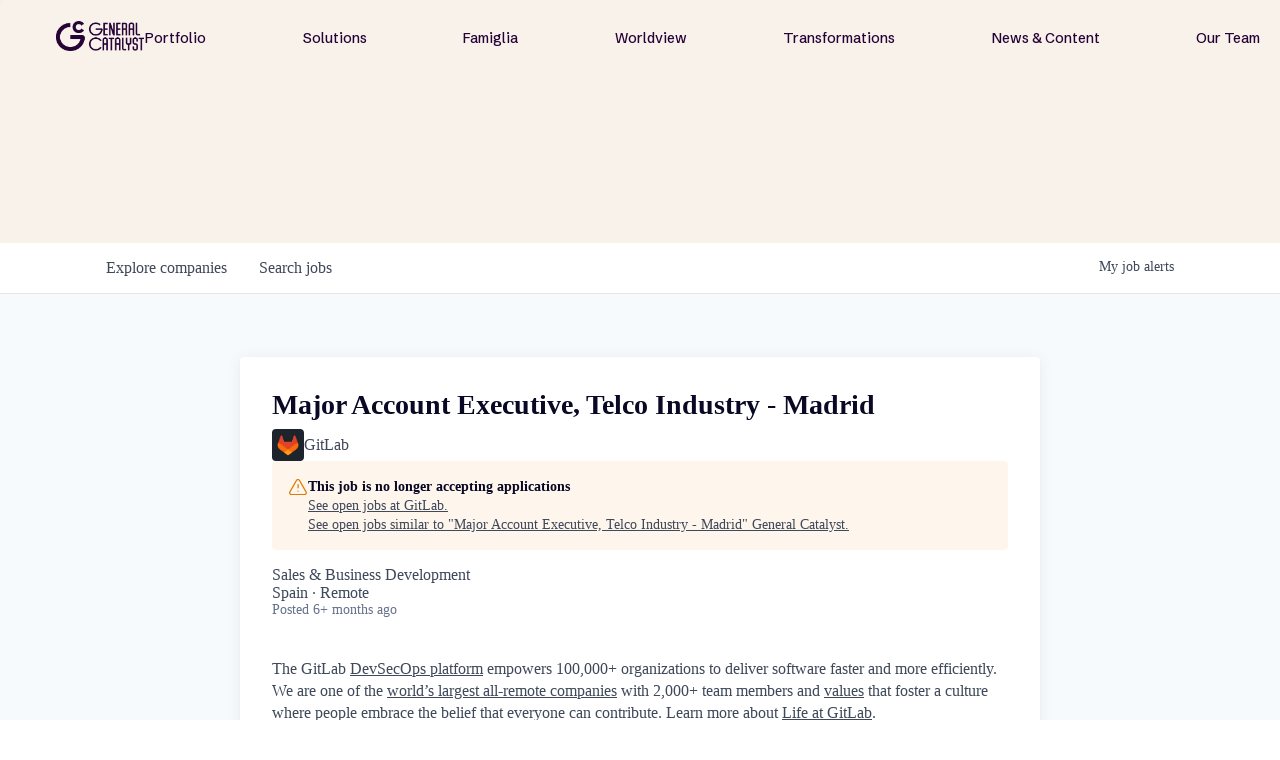

--- FILE ---
content_type: text/html; charset=utf-8
request_url: https://jobs.generalcatalyst.com/companies/gitlab-com/jobs/33747247-major-account-executive-telco-industry-madrid
body_size: 25885
content:
<!DOCTYPE html><html lang="en"><head><link rel="shortcut icon" href="https://cdn.filestackcontent.com/hiNUr1YTk28egFVRdESZ" data-next-head=""/><title data-next-head="">Major Account Executive, Telco Industry - Madrid @ GitLab | General Catalyst Job Board</title><meta name="description" property="og:description" content="Explore thousands of opportunities within the GC portfolio." data-next-head=""/><meta charSet="utf-8" data-next-head=""/><meta name="viewport" content="initial-scale=1.0, width=device-width" data-next-head=""/><link rel="apple-touch-icon" sizes="180x180" href="https://cdn.filestackcontent.com/hiNUr1YTk28egFVRdESZ" data-next-head=""/><link rel="icon" type="image/png" sizes="32x32" href="https://cdn.filestackcontent.com/hiNUr1YTk28egFVRdESZ" data-next-head=""/><link rel="icon" type="image/png" sizes="16x16" href="https://cdn.filestackcontent.com/hiNUr1YTk28egFVRdESZ" data-next-head=""/><link rel="shortcut icon" href="https://cdn.filestackcontent.com/hiNUr1YTk28egFVRdESZ" data-next-head=""/><meta name="url" property="og:url" content="https://jobs.generalcatalyst.com" data-next-head=""/><meta name="type" property="og:type" content="website" data-next-head=""/><meta name="title" property="og:title" content="Jobs at General Catalyst Companies | General Catalyst" data-next-head=""/><meta name="image" property="og:image" content="http://cdn.filestackcontent.com/EKGAPxekS4yuHydXtMrK" data-next-head=""/><meta name="secure_url" property="og:image:secure_url" content="https://cdn.filestackcontent.com/EKGAPxekS4yuHydXtMrK" data-next-head=""/><meta name="twitter:card" content="summary_large_image" data-next-head=""/><meta name="twitter:image" content="https://cdn.filestackcontent.com/EKGAPxekS4yuHydXtMrK" data-next-head=""/><meta name="twitter:title" content="Jobs at General Catalyst Companies | General Catalyst" data-next-head=""/><meta name="twitter:description" content="Explore thousands of opportunities within the GC portfolio." data-next-head=""/><meta name="google-site-verification" content="CQNnZQRH0dvJgCqWABp64ULhLI69C53ULhWdJemAW_w" data-next-head=""/><script>!function(){var analytics=window.analytics=window.analytics||[];if(!analytics.initialize)if(analytics.invoked)window.console&&console.error&&console.error("Segment snippet included twice.");else{analytics.invoked=!0;analytics.methods=["trackSubmit","trackClick","trackLink","trackForm","pageview","identify","reset","group","track","ready","alias","debug","page","once","off","on","addSourceMiddleware","addIntegrationMiddleware","setAnonymousId","addDestinationMiddleware"];analytics.factory=function(e){return function(){if(window.analytics.initialized)return window.analytics[e].apply(window.analytics,arguments);var i=Array.prototype.slice.call(arguments);i.unshift(e);analytics.push(i);return analytics}};for(var i=0;i<analytics.methods.length;i++){var key=analytics.methods[i];analytics[key]=analytics.factory(key)}analytics.load=function(key,i){var t=document.createElement("script");t.type="text/javascript";t.async=!0;t.src="https://an.getro.com/analytics.js/v1/" + key + "/analytics.min.js";var n=document.getElementsByTagName("script")[0];n.parentNode.insertBefore(t,n);analytics._loadOptions=i};analytics._writeKey="VKRqdgSBA3lFoZSlbeHbrzqQkLPBcP7W";;analytics.SNIPPET_VERSION="4.16.1";
analytics.load("VKRqdgSBA3lFoZSlbeHbrzqQkLPBcP7W");

}}();</script><link rel="stylesheet" href="https://cdn-customers.getro.com/generalcatalyst/style.react.css??v=e2e07cf66c16dd27219fe7ec4d3c7b7ec360d381"/><link rel="preload" href="https://cdn.getro.com/assets/_next/static/css/b1414ae24606c043.css" as="style"/><link rel="stylesheet" href="https://cdn.getro.com/assets/_next/static/css/b1414ae24606c043.css" data-n-g=""/><noscript data-n-css=""></noscript><script defer="" nomodule="" src="https://cdn.getro.com/assets/_next/static/chunks/polyfills-42372ed130431b0a.js"></script><script id="jquery" src="https://ajax.googleapis.com/ajax/libs/jquery/3.6.0/jquery.min.js" defer="" data-nscript="beforeInteractive"></script><script src="https://cdn.getro.com/assets/_next/static/chunks/webpack-13401e6578afde49.js" defer=""></script><script src="https://cdn.getro.com/assets/_next/static/chunks/framework-a008f048849dfc11.js" defer=""></script><script src="https://cdn.getro.com/assets/_next/static/chunks/main-20184c2c7bd0fe0a.js" defer=""></script><script src="https://cdn.getro.com/assets/_next/static/chunks/pages/_app-52002506ec936253.js" defer=""></script><script src="https://cdn.getro.com/assets/_next/static/chunks/a86620fd-3b4606652f1c2476.js" defer=""></script><script src="https://cdn.getro.com/assets/_next/static/chunks/8230-afd6e299f7a6ae33.js" defer=""></script><script src="https://cdn.getro.com/assets/_next/static/chunks/4000-0acb5a82151cbee6.js" defer=""></script><script src="https://cdn.getro.com/assets/_next/static/chunks/9091-5cd776e8ee5ad3a3.js" defer=""></script><script src="https://cdn.getro.com/assets/_next/static/chunks/1637-66b68fc38bc6d10a.js" defer=""></script><script src="https://cdn.getro.com/assets/_next/static/chunks/3676-4975c339fc5bc499.js" defer=""></script><script src="https://cdn.getro.com/assets/_next/static/chunks/9358-87cc633cf780c23e.js" defer=""></script><script src="https://cdn.getro.com/assets/_next/static/chunks/9117-6f216abbf55ba8cd.js" defer=""></script><script src="https://cdn.getro.com/assets/_next/static/chunks/1446-b10012f4e22f3c87.js" defer=""></script><script src="https://cdn.getro.com/assets/_next/static/chunks/5355-7de2c819d8cad6ea.js" defer=""></script><script src="https://cdn.getro.com/assets/_next/static/chunks/9582-518ab6ebe5bdae78.js" defer=""></script><script src="https://cdn.getro.com/assets/_next/static/chunks/pages/companies/%5BcompanySlug%5D/jobs/%5BjobSlug%5D-9a484f2bf7b6c05f.js" defer=""></script><script src="https://cdn.getro.com/assets/_next/static/sFy2epgoHzjC0mIw-ELqy/_buildManifest.js" defer=""></script><script src="https://cdn.getro.com/assets/_next/static/sFy2epgoHzjC0mIw-ELqy/_ssgManifest.js" defer=""></script><meta name="sentry-trace" content="abc96ba08c4c736cbf9bf3304496e2ee-ea5f2eb591ad1ec8-0"/><meta name="baggage" content="sentry-environment=production,sentry-release=556251c452b10cc7b7bb587e4f99dbd356cfc43f,sentry-public_key=99c84790fa184cf49c16c34cd7113f75,sentry-trace_id=abc96ba08c4c736cbf9bf3304496e2ee,sentry-org_id=129958,sentry-sampled=false,sentry-sample_rand=0.37994582685005773,sentry-sample_rate=0.033"/><style data-styled="" data-styled-version="5.3.11">.gVRrUK{box-sizing:border-box;margin:0;min-width:0;font-family:-apple-system,BlinkMacSystemFont,'Segoe UI','Roboto','Oxygen','Ubuntu','Cantarell','Fira Sans','Droid Sans','Helvetica Neue','sans-serif';font-weight:400;font-style:normal;font-size:16px;color:#3F495A;}/*!sc*/
.fyPcag{box-sizing:border-box;margin:0;min-width:0;background-color:#F7FAFC;min-height:100vh;-webkit-flex-direction:column;-ms-flex-direction:column;flex-direction:column;-webkit-align-items:stretch;-webkit-box-align:stretch;-ms-flex-align:stretch;align-items:stretch;}/*!sc*/
.dKubqp{box-sizing:border-box;margin:0;min-width:0;}/*!sc*/
.elbZCm{box-sizing:border-box;margin:0;min-width:0;width:100%;}/*!sc*/
.dFKghv{box-sizing:border-box;margin:0;min-width:0;box-shadow:0 1px 0 0 #e5e5e5;-webkit-flex-direction:row;-ms-flex-direction:row;flex-direction:row;width:100%;background-color:#ffffff;}/*!sc*/
.byBMUo{box-sizing:border-box;margin:0;min-width:0;max-width:100%;width:100%;margin-left:auto;margin-right:auto;}/*!sc*/
@media screen and (min-width:40em){.byBMUo{width:100%;}}/*!sc*/
@media screen and (min-width:65em){.byBMUo{width:1100px;}}/*!sc*/
.cyRTWj{box-sizing:border-box;margin:0;min-width:0;color:#4900FF;position:relative;-webkit-text-decoration:none;text-decoration:none;-webkit-transition:all ease 0.3s;transition:all ease 0.3s;text-transform:capitalize;-webkit-order:1;-ms-flex-order:1;order:1;padding-left:16px;padding-right:16px;padding-top:16px;padding-bottom:16px;font-size:16px;color:#3F495A;display:-webkit-box;display:-webkit-flex;display:-ms-flexbox;display:flex;-webkit-align-items:baseline;-webkit-box-align:baseline;-ms-flex-align:baseline;align-items:baseline;}/*!sc*/
@media screen and (min-width:40em){.cyRTWj{text-transform:capitalize;}}/*!sc*/
@media screen and (min-width:65em){.cyRTWj{text-transform:unset;}}/*!sc*/
.cyRTWj span{display:none;}/*!sc*/
.cyRTWj::after{content:'';position:absolute;left:0;right:0;bottom:0;height:0.125rem;background-color:#4900FF;opacity:0;-webkit-transition:opacity 0.3s;transition:opacity 0.3s;}/*!sc*/
.cyRTWj:hover{color:#3F495A;}/*!sc*/
.cyRTWj:active{background-color:#F7FAFC;-webkit-transform:scale(.94);-ms-transform:scale(.94);transform:scale(.94);}/*!sc*/
.cyRTWj.active{font-weight:600;color:#090925;}/*!sc*/
.cyRTWj.active::after{opacity:1;}/*!sc*/
@media screen and (min-width:40em){.cyRTWj{padding-left:16px;padding-right:16px;}}/*!sc*/
.ekJmTQ{box-sizing:border-box;margin:0;min-width:0;display:none;}/*!sc*/
@media screen and (min-width:40em){.ekJmTQ{display:none;}}/*!sc*/
@media screen and (min-width:65em){.ekJmTQ{display:inline-block;}}/*!sc*/
.hQFgTu{box-sizing:border-box;margin:0;min-width:0;color:#4900FF;position:relative;-webkit-text-decoration:none;text-decoration:none;-webkit-transition:all ease 0.3s;transition:all ease 0.3s;text-transform:capitalize;-webkit-order:0;-ms-flex-order:0;order:0;padding-left:16px;padding-right:16px;padding-top:16px;padding-bottom:16px;font-size:16px;color:#3F495A;display:-webkit-box;display:-webkit-flex;display:-ms-flexbox;display:flex;-webkit-align-items:baseline;-webkit-box-align:baseline;-ms-flex-align:baseline;align-items:baseline;}/*!sc*/
@media screen and (min-width:40em){.hQFgTu{text-transform:capitalize;}}/*!sc*/
@media screen and (min-width:65em){.hQFgTu{text-transform:unset;}}/*!sc*/
.hQFgTu span{display:none;}/*!sc*/
.hQFgTu::after{content:'';position:absolute;left:0;right:0;bottom:0;height:0.125rem;background-color:#4900FF;opacity:0;-webkit-transition:opacity 0.3s;transition:opacity 0.3s;}/*!sc*/
.hQFgTu:hover{color:#3F495A;}/*!sc*/
.hQFgTu:active{background-color:#F7FAFC;-webkit-transform:scale(.94);-ms-transform:scale(.94);transform:scale(.94);}/*!sc*/
.hQFgTu.active{font-weight:600;color:#090925;}/*!sc*/
.hQFgTu.active::after{opacity:1;}/*!sc*/
@media screen and (min-width:40em){.hQFgTu{padding-left:16px;padding-right:16px;}}/*!sc*/
.ioCEHO{box-sizing:border-box;margin:0;min-width:0;margin-left:auto;margin-right:16px;text-align:left;-webkit-flex-direction:column;-ms-flex-direction:column;flex-direction:column;-webkit-order:9999;-ms-flex-order:9999;order:9999;}/*!sc*/
@media screen and (min-width:40em){.ioCEHO{margin-right:16px;}}/*!sc*/
@media screen and (min-width:65em){.ioCEHO{margin-right:0;}}/*!sc*/
.iJaGyT{box-sizing:border-box;margin:0;min-width:0;position:relative;cursor:pointer;-webkit-transition:all ease 0.3s;transition:all ease 0.3s;border-radius:4px;font-size:16px;font-weight:500;display:-webkit-box;display:-webkit-flex;display:-ms-flexbox;display:flex;-webkit-tap-highlight-color:transparent;-webkit-align-items:center;-webkit-box-align:center;-ms-flex-align:center;align-items:center;font-family:-apple-system,BlinkMacSystemFont,'Segoe UI','Roboto','Oxygen','Ubuntu','Cantarell','Fira Sans','Droid Sans','Helvetica Neue','sans-serif';color:#3F495A;background-color:#FFFFFF;border-style:solid;border-color:#A3B1C2;border-width:1px;border:none;border-color:transparent;width:small;height:small;margin-top:8px;padding:8px 16px;padding-right:0;-webkit-align-self:center;-ms-flex-item-align:center;align-self:center;font-size:14px;}/*!sc*/
.iJaGyT:active{-webkit-transform:scale(.94);-ms-transform:scale(.94);transform:scale(.94);box-shadow:inset 0px 1.875px 1.875px rgba(0,0,0,0.12);}/*!sc*/
.iJaGyT:disabled{color:#A3B1C2;}/*!sc*/
.iJaGyT:hover{background-color:#F7FAFC;}/*!sc*/
.iJaGyT [role="progressbar"] > div > div{border-color:rgba(63,73,90,0.2);border-top-color:#090925;}/*!sc*/
@media screen and (min-width:40em){.iJaGyT{border-color:#A3B1C2;}}/*!sc*/
@media screen and (min-width:40em){.iJaGyT{padding-right:16px;}}/*!sc*/
.jUfIjB{box-sizing:border-box;margin:0;min-width:0;display:none;}/*!sc*/
@media screen and (min-width:40em){.jUfIjB{display:block;}}/*!sc*/
.iqghoL{box-sizing:border-box;margin:0;min-width:0;margin-left:auto !important;margin-right:auto !important;box-sizing:border-box;max-width:100%;position:static;z-index:1;margin-left:auto;margin-right:auto;width:100%;padding-top:0;padding-left:16px;padding-right:16px;padding-bottom:64px;}/*!sc*/
@media screen and (min-width:40em){.iqghoL{width:100%;}}/*!sc*/
@media screen and (min-width:65em){.iqghoL{width:1132px;}}/*!sc*/
.ebGWQq{box-sizing:border-box;margin:0;min-width:0;-webkit-box-pack:justify;-webkit-justify-content:space-between;-ms-flex-pack:justify;justify-content:space-between;margin-bottom:24px;-webkit-flex-direction:column;-ms-flex-direction:column;flex-direction:column;width:100%;}/*!sc*/
@media screen and (min-width:40em){.ebGWQq{-webkit-flex-direction:row;-ms-flex-direction:row;flex-direction:row;}}/*!sc*/
@media screen and (min-width:65em){.ebGWQq{-webkit-flex-direction:row;-ms-flex-direction:row;flex-direction:row;}}/*!sc*/
.dsHaKT{box-sizing:border-box;margin:0;min-width:0;gap:24px;-webkit-flex-direction:column;-ms-flex-direction:column;flex-direction:column;width:100%;}/*!sc*/
.iaKmHE{box-sizing:border-box;margin:0;min-width:0;font-size:28px;margin-bottom:8px;color:#090925;}/*!sc*/
.iKYCNv{box-sizing:border-box;margin:0;min-width:0;-webkit-column-gap:8px;column-gap:8px;cursor:pointer;-webkit-align-items:center;-webkit-box-align:center;-ms-flex-align:center;align-items:center;}/*!sc*/
.iKYCNv color{main:#3F495A;dark:#090925;subtle:#67738B;placeholder:#8797AB;link:#3F495A;link-accent:#4900FF;error:#D90218;}/*!sc*/
.hRzXmX{box-sizing:border-box;margin:0;min-width:0;width:32px;}/*!sc*/
.ijjZxr{box-sizing:border-box;margin:0;min-width:0;margin-bottom:16px;}/*!sc*/
.kGAAEy{box-sizing:border-box;margin:0;min-width:0;-webkit-flex-direction:column;-ms-flex-direction:column;flex-direction:column;gap:8px;}/*!sc*/
.dkjSzf{box-sizing:border-box;margin:0;min-width:0;font-weight:600;font-size:14px;color:#090925;}/*!sc*/
.eRlSKr{box-sizing:border-box;margin:0;min-width:0;color:#3F495A!important;font-weight:500;}/*!sc*/
.lhPfhV{box-sizing:border-box;margin:0;min-width:0;-webkit-column-gap:8px;column-gap:8px;-webkit-box-pack:justify;-webkit-justify-content:space-between;-ms-flex-pack:justify;justify-content:space-between;}/*!sc*/
.hQNFTd{box-sizing:border-box;margin:0;min-width:0;row-gap:8px;-webkit-flex-direction:column;-ms-flex-direction:column;flex-direction:column;}/*!sc*/
.fLzXDu{box-sizing:border-box;margin:0;min-width:0;font-size:14px;color:#67738B;}/*!sc*/
.crBMPy{box-sizing:border-box;margin:0;min-width:0;margin-top:40px;}/*!sc*/
.crBMPy li:not(:last-child){margin-bottom:8px;}/*!sc*/
.crBMPy p,.crBMPy span,.crBMPy div,.crBMPy li,.crBMPy ol,.crBMPy ul{color:#3F495A;font-size:16px!important;line-height:140%!important;margin:0 auto 16px;}/*!sc*/
.crBMPy h1,.crBMPy h2,.crBMPy h3,.crBMPy h4,.crBMPy h5,.crBMPy h6{color:#090925;}/*!sc*/
.crBMPy h4,.crBMPy h5,.crBMPy h6{font-size:16px;margin:0 auto 16px;}/*!sc*/
.crBMPy h1:not(:first-child){font-size:24px;margin:48px auto 16px;}/*!sc*/
.crBMPy h2:not(:first-child){font-size:20px;margin:32px auto 16px;}/*!sc*/
.crBMPy h3:not(:first-child){font-size:18px;margin:24px auto 16px;}/*!sc*/
.crBMPy ul{padding:0 0 0 32px;}/*!sc*/
.crBMPy a{color:#3F495A !important;}/*!sc*/
.iIGtVd{box-sizing:border-box;margin:0;min-width:0;max-width:600px;margin:0 auto;}/*!sc*/
.friAmK{box-sizing:border-box;margin:0;min-width:0;padding-bottom:40px;margin-top:40px;}/*!sc*/
.bOyPTM{box-sizing:border-box;margin:0;min-width:0;gap:40px;margin-top:40px;-webkit-align-items:center;-webkit-box-align:center;-ms-flex-align:center;align-items:center;-webkit-box-pack:justify;-webkit-justify-content:space-between;-ms-flex-pack:justify;justify-content:space-between;-webkit-flex-direction:column;-ms-flex-direction:column;flex-direction:column;}/*!sc*/
@media screen and (min-width:40em){.bOyPTM{-webkit-flex-direction:row;-ms-flex-direction:row;flex-direction:row;}}/*!sc*/
.kkTXM{box-sizing:border-box;margin:0;min-width:0;-webkit-text-decoration-line:underline;text-decoration-line:underline;cursor:pointer;display:block;text-align:center;color:#3F495A !important;font-size:14px;line-height:22px;}/*!sc*/
.fIUOoG{box-sizing:border-box;margin:0;min-width:0;justify-self:flex-end;margin-top:auto;-webkit-flex-direction:row;-ms-flex-direction:row;flex-direction:row;width:100%;background-color:transparent;padding-top:32px;padding-bottom:32px;}/*!sc*/
.Jizzq{box-sizing:border-box;margin:0;min-width:0;width:100%;margin-left:auto;margin-right:auto;-webkit-flex-direction:column;-ms-flex-direction:column;flex-direction:column;text-align:center;}/*!sc*/
@media screen and (min-width:40em){.Jizzq{width:1100px;}}/*!sc*/
.fONCsf{box-sizing:border-box;margin:0;min-width:0;color:#4900FF;-webkit-align-self:center;-ms-flex-item-align:center;align-self:center;margin-bottom:16px;color:#090925;width:120px;}/*!sc*/
.bfORaf{box-sizing:border-box;margin:0;min-width:0;color:currentColor;width:100%;height:auto;}/*!sc*/
.gkPOSa{box-sizing:border-box;margin:0;min-width:0;-webkit-flex-direction:row;-ms-flex-direction:row;flex-direction:row;-webkit-box-pack:center;-webkit-justify-content:center;-ms-flex-pack:center;justify-content:center;-webkit-flex-wrap:wrap;-ms-flex-wrap:wrap;flex-wrap:wrap;}/*!sc*/
.hDtUlk{box-sizing:border-box;margin:0;min-width:0;-webkit-appearance:none;-moz-appearance:none;appearance:none;display:inline-block;text-align:center;line-height:inherit;-webkit-text-decoration:none;text-decoration:none;font-size:inherit;padding-left:16px;padding-right:16px;padding-top:8px;padding-bottom:8px;color:#ffffff;background-color:#4900FF;border:none;border-radius:4px;padding-left:8px;padding-right:8px;font-size:16px;position:relative;z-index:2;cursor:pointer;-webkit-transition:all ease 0.3s;transition:all ease 0.3s;border-radius:4px;font-weight:500;display:-webkit-box;display:-webkit-flex;display:-ms-flexbox;display:flex;-webkit-tap-highlight-color:transparent;-webkit-align-items:center;-webkit-box-align:center;-ms-flex-align:center;align-items:center;font-family:-apple-system,BlinkMacSystemFont,'Segoe UI','Roboto','Oxygen','Ubuntu','Cantarell','Fira Sans','Droid Sans','Helvetica Neue','sans-serif';color:#3F495A;background-color:transparent;border-style:solid;border-color:#A3B1C2;border-width:1px;border:none;-webkit-box-pack:unset;-webkit-justify-content:unset;-ms-flex-pack:unset;justify-content:unset;-webkit-text-decoration:none;text-decoration:none;white-space:nowrap;margin-right:16px;padding:0;color:#67738B;padding-top:4px;padding-bottom:4px;font-size:12px;}/*!sc*/
.hDtUlk:active{-webkit-transform:scale(.94);-ms-transform:scale(.94);transform:scale(.94);box-shadow:inset 0px 1.875px 1.875px rgba(0,0,0,0.12);}/*!sc*/
.hDtUlk:disabled{color:#A3B1C2;}/*!sc*/
.hDtUlk:hover{-webkit-text-decoration:underline;text-decoration:underline;}/*!sc*/
.hDtUlk [role="progressbar"] > div > div{border-color:rgba(63,73,90,0.2);border-top-color:#090925;}/*!sc*/
data-styled.g1[id="sc-aXZVg"]{content:"gVRrUK,fyPcag,dKubqp,elbZCm,dFKghv,byBMUo,cyRTWj,ekJmTQ,hQFgTu,ioCEHO,iJaGyT,jUfIjB,iqghoL,ebGWQq,dsHaKT,iaKmHE,iKYCNv,hRzXmX,ijjZxr,kGAAEy,dkjSzf,eRlSKr,lhPfhV,hQNFTd,fLzXDu,crBMPy,iIGtVd,friAmK,bOyPTM,kkTXM,fIUOoG,Jizzq,fONCsf,bfORaf,gkPOSa,hDtUlk,"}/*!sc*/
.fteAEG{display:-webkit-box;display:-webkit-flex;display:-ms-flexbox;display:flex;}/*!sc*/
data-styled.g2[id="sc-gEvEer"]{content:"fteAEG,"}/*!sc*/
.flWBVF{box-sizing:border-box;margin:0;min-width:0;container-type:inline-size;container-name:hero;}/*!sc*/
.dMsRPt{box-sizing:border-box;margin:0;min-width:0;position:relative;background-size:cover;background-position:center center;text-align:center;padding-top:32px;padding-bottom:32px;color:#ffffff;}/*!sc*/
@media (min-width:480px){.dMsRPt{padding:calc(10 * 0.5rem) 0;}}/*!sc*/
.dMsRPt::before{content:'';position:absolute;left:0;right:0;top:0;bottom:0;background-color:#F8F2EA;z-index:2;}/*!sc*/
.cmDbPT{box-sizing:border-box;margin:0;min-width:0;margin-left:auto !important;margin-right:auto !important;box-sizing:border-box;max-width:100%;position:relative;z-index:3;margin-left:auto;margin-right:auto;width:100%;padding-top:0;padding-left:16px;padding-right:16px;}/*!sc*/
@media screen and (min-width:40em){.cmDbPT{width:100%;}}/*!sc*/
@media screen and (min-width:65em){.cmDbPT{width:1132px;}}/*!sc*/
.eBWkFz{box-sizing:border-box;margin:0;min-width:0;padding:32px;box-shadow:0px 1px 2px 0px rgba(27,36,50,0.04),0px 1px 16px 0px rgba(27,36,50,0.06);border-radius:4px;background-color:#FFFFFF;margin-left:auto;margin-right:auto;width:100%;-webkit-flex-direction:column;-ms-flex-direction:column;flex-direction:column;padding-left:16px;padding-right:16px;margin-top:64px;max-width:800px;margin-left:auto;margin-right:auto;}/*!sc*/
@media screen and (min-width:40em){.eBWkFz{padding-left:32px;padding-right:32px;}}/*!sc*/
.jBogQf{box-sizing:border-box;margin:0;min-width:0;position:relative;width:100%;-webkit-align-items:start;-webkit-box-align:start;-ms-flex-align:start;align-items:start;}/*!sc*/
.ddKpAl{box-sizing:border-box;margin:0;min-width:0;-webkit-flex:1 1;-ms-flex:1 1;flex:1 1;}/*!sc*/
.VWXkL{box-sizing:border-box;margin:0;min-width:0;position:relative;font-weight:500;color:#3F495A;height:100%;width:100%;border-radius:4px;}/*!sc*/
.cVYRew{box-sizing:border-box;margin:0;min-width:0;max-width:100%;height:auto;border-radius:4px;overflow:hidden;object-fit:contain;width:100%;height:100%;}/*!sc*/
.hPknKP{box-sizing:border-box;margin:0;min-width:0;background-color:#FEF5EC;text-align:left;-webkit-align-items:flex-start;-webkit-box-align:flex-start;-ms-flex-align:flex-start;align-items:flex-start;-webkit-flex:0 0 auto;-ms-flex:0 0 auto;flex:0 0 auto;padding:16px;border-radius:4px;line-height:1.4;gap:16px;}/*!sc*/
.jDfdPi{box-sizing:border-box;margin:0;min-width:0;height:20px;width:20px;}/*!sc*/
.kgAlEH{box-sizing:border-box;margin:0;min-width:0;color:#DE7B02;-webkit-align-items:center;-webkit-box-align:center;-ms-flex-align:center;align-items:center;-webkit-flex:0 0 auto;-ms-flex:0 0 auto;flex:0 0 auto;}/*!sc*/
.cYMjnh{box-sizing:border-box;margin:0;min-width:0;font-weight:500;font-size:14px;color:#3F495A;}/*!sc*/
.exMvxQ{box-sizing:border-box;margin:0;min-width:0;-webkit-text-decoration:none;text-decoration:none;color:currentColor;width:100%;height:auto;}/*!sc*/
data-styled.g3[id="sc-eqUAAy"]{content:"flWBVF,dMsRPt,cmDbPT,eBWkFz,jBogQf,ddKpAl,VWXkL,cVYRew,hPknKP,jDfdPi,kgAlEH,cYMjnh,exMvxQ,"}/*!sc*/
.gQycbC{display:-webkit-box;display:-webkit-flex;display:-ms-flexbox;display:flex;}/*!sc*/
data-styled.g4[id="sc-fqkvVR"]{content:"gQycbC,"}/*!sc*/
</style></head><body id="main-wrapper" class="custom-design-generalcatalyst"><div id="root"></div><div id="__next"><div class="sc-aXZVg gVRrUK"><div class="" style="position:fixed;top:0;left:0;height:2px;background:transparent;z-index:99999999999;width:100%"><div class="" style="height:100%;background:#4900FF;transition:all 500ms ease;width:0%"><div style="box-shadow:0 0 10px #4900FF, 0 0 10px #4900FF;width:5%;opacity:1;position:absolute;height:100%;transition:all 500ms ease;transform:rotate(3deg) translate(0px, -4px);left:-10rem"></div></div></div><div id="wlc-main" class="sc-aXZVg sc-gEvEer fyPcag fteAEG network-container"><div data-testid="custom-header" id="generalcatalyst-custom-header" class="sc-aXZVg dKubqp generalcatalyst-custom-part">
<div class="cd-wrapper">
  <div class="nav-wrapper">
    <div class="nav-fixed-wrapper">
      <div class="nav-backdrop-filter"> </div>
      <div data-w-id="63a8a340-c5d4-a4ad-7891-758ebfc00d2d" data-animation="default" data-collapse="medium"
        data-duration="0" data-easing="ease" data-easing2="ease" role="banner" class="nav-bar w-nav" style="">
        <a href="https://www.generalcatalyst.com/" data-rightclick-modal="Logo-Kit" aria-current="page"
          class="nav-menu-logo-wrapper-new-2 desktop-only right-click-element w-nav-brand w--current" aria-label="home">

          <div data-w-id="e90db973-100e-79bc-24c4-afe87718807a" class="gc-nav-logo w-embed"
            style="will-change: opacity">
            <img src="https://cdn-customers.getro.com/generalcatalyst/images/GC_Logo_Purple_RGB.png" alt="">
          </div>
        </a>
        <nav role="navigation" class="new-nav-menu---no-background w-nav-menu"
          style="transform: translateX(0px) translateY(0px)">
          <div class="nav-menu-links-big-wrapper">
            <div class="nav-bar-link-wrapper">
              <a href="http://www.generalcatalyst.com/portfolio" class="nav-bar-link w-nav-link">Portfolio</a>
            </div>
            <div class="nav-bar-link-wrapper">
              <a href="http://www.generalcatalyst.com/solutions" class="nav-bar-link w-nav-link">Solutions</a>
            </div>
            <div class="nav-bar-link-wrapper">
              <a href="http://www.generalcatalyst.com/famiglia" class="nav-bar-link w-nav-link">Famiglia</a>
            </div>
            <div class="nav-bar-link-wrapper">
              <a href="http://www.generalcatalyst.com/worldview" class="nav-bar-link w-nav-link">Worldview</a>
            </div>
            <div class="nav-bar-link-wrapper">
              <a href="http://www.generalcatalyst.com/transformations"
                class="nav-bar-link w-nav-link">Transformations</a>
            </div>
            <div class="nav-bar-link-wrapper">
              <a href="http://www.generalcatalyst.com/stories" class="nav-bar-link w-nav-link">News & Content</a>
            </div>
            <div class="nav-bar-link-wrapper">
              <a href="http://www.generalcatalyst.com/team" class="nav-bar-link w-nav-link">Our Team</a>
            </div>
            <div class="tablet-and-mobile-only">
              <div data-w-id="63a8a340-c5d4-a4ad-7891-758ebfc00d49" class="new-nav-big-cta">
                <div>Subscribe</div>
              </div>
            </div>
          </div>
        </nav>
        <a href="https://www.generalcatalyst.com/" aria-current="page"
          class="nav-menu-logo-wrapper-new tablet-and-mobile-only w-nav-brand mobile-nav-logo-wrapper mobile-nav-logo-wrapper--closed"
          aria-label="home" style="">
          <div data-w-id="a1f7d302-9dd6-0190-2ebb-7f235f7ec73c" class="gc-nav-logo-short mobile w-embed"
            style="will-change: opacity; opacity: 0">
            <svg width="100%" height="100%" viewBox="0 0 43 43" fill="none" xmlns="http://www.w3.org/2000/svg">
              <path
                d="M42.8961 19.3719H23.691L17.9987 23.5187H38.7328C38.287 27.3892 36.5637 30.9698 33.7681 33.7654C30.4912 37.0424 26.1337 38.8477 21.5 38.8477C16.8663 38.8477 12.5088 37.0424 9.23187 33.7654C5.9549 30.4884 4.14955 26.131 4.14955 21.4973C4.14955 16.8635 5.9549 12.5061 9.23187 9.22914C12.5088 5.95216 16.8663 4.14682 21.5 4.14682C26.1337 4.14682 30.4912 5.95216 33.7681 9.22914C34.3043 9.76527 34.7994 10.3315 35.2562 10.9196L38.6152 8.48238C34.6872 3.32894 28.4834 0 21.5 0C9.62576 0 0 9.62576 0 21.5C0 33.3742 9.62576 43 21.5 43C33.3742 43 43 33.3742 43 21.5C43 20.7806 42.9644 20.0721 42.8961 19.3719Z"
                fill="currentColor"></path>
              <path
                d="M28.9759 27.3948C27.2307 29.6049 24.5281 31.0273 21.5001 31.0273C16.2482 31.0273 11.9755 26.7547 11.9755 21.5028C11.9755 16.2509 16.2482 11.9782 21.5001 11.9782C24.4926 11.9782 27.165 13.365 28.9129 15.5315L32.2802 13.086C29.7773 9.88566 25.8794 7.82593 21.5001 7.82593C13.945 7.82593 7.82324 13.9504 7.82324 21.5028C7.82324 29.0551 13.9477 35.1796 21.5001 35.1796C25.915 35.1796 29.843 33.0871 32.3431 29.8402L28.9759 27.3975V27.3948Z"
                fill="currentColor"></path>
            </svg>
          </div>
          <div data-w-id="663c9970-4b10-66d3-97b5-c3042ee57027" class="gc-nav-logo w-embed"
            style="will-change: opacity; max-width: 200px">
            <img src="https://cdn-customers.getro.com/generalcatalyst/images/GC_Logo_Purple_RGB.png" alt="">
          </div>
        </a>
        <div class="new-nav-menu-button-new w-nav-button" style="-webkit-user-select: text" aria-label="menu"
          role="button" tabindex="0" aria-controls="w-nav-overlay-0" aria-haspopup="menu" aria-expanded="false">
          <div class="hidden w-icon-nav-menu"> </div>
          <div class="new-nav-menu-button-line-top" style=""> </div>
          <div class="new-nav-menu-button-line-middle" style=""> </div>
          <div class="new-nav-menu-button-line-bottom" style=""> </div>
        </div>

        <div class="w-nav-overlay" data-wf-ignore="" id="w-nav-overlay-0" style="height: 5306.53px">
        </div>
      </div>
    </div>
    <div id="popup" popup="" class="subscribe-modal-background" style="opacity: 0; display: none">
      <div data-w-id="fcc7854d-2472-3a33-e78e-86a593a177c2" class="subscribe-modal-close-trigger">
      </div>
      <div class="subscribe-modal-wrapper">
        <div class="w-form">
          <form id="email-form" name="email-form" data-name="Email Form"
            action='https://generalcatalyst.us15.list-manage.com/subscribe/post?u=e88f5a91b619ee3e26e419ae2&amp;amp;id=de33200c60&amp;amp;f_id=00c78ce0f0" method="post" id="mc-embedded-subscribe-form'
            method="post" data-wf-page-id="65533faf9b595293fec46bc1"
            data-wf-element-id="f92a1424-8c43-f413-dffa-f541f5f86452" aria-label="Email Form">
            <div class="margin-bottom---30">
              <div class="clipping-mask-wrapper background---bonus-gradient-5">
                <h3 class="headline xs">Stay Up to Date</h3>
              </div>
              <div class="margin-top---xs">
                <div class="text-m">Subscribe to receive occasional GC updates and event
                  invitations.</div>
              </div>
            </div>
            <div class="margin-bottom---30">
              <input class="subscribe-input w-input" maxlength="256" name="name-2" data-name="Name 2"
                placeholder="Your Full Name" type="text" id="name-2" />
              <input class="subscribe-input w-input" maxlength="256" name="email-2" data-name="Email 2"
                placeholder="Your Email Address" type="email" id="email-2" required="" />
              <select id="field-2" name="field-2" data-name="Field 2" class="subscribe-select w-select">
                <option value="">Your Location</option>
                <option value="Asia Pacific">Asia Pacific</option>
                <option value="Europe">Europe</option>
                <option value="Latin America">Latin America</option>
                <option value="Middle East/Africa">Middle East/Africa</option>
                <option value="North America">North America</option>
              </select>
            </div>
            <input type="submit" data-wait="Please wait..." class="subscribe-button w-button" value="Submit" />
            <div class="margin-top---xs">
              <div class="text-s">By providing your email address, you agree to our
                <a href="https://www.generalcatalyst.com/terms-and-conditions/#privacy" class="inline-link">Privacy
                  Policy</a>
                and
                <a href="https://www.generalcatalyst.com/terms-and-conditions/#terms" class="inline-link">Terms of
                  Use</a>.
              </div>
            </div>
          </form>
          <div class="subscribe-success w-form-done" tabindex="-1" role="region" aria-label="Email Form success">
            <div class="margin-bottom---s">
              <div class="clipping-mask-wrapper background---bonus-gradient-5">
                <h3 class="headline xs">Thanks!</h3>
              </div>
              <div class="margin-top---xs">
                <div class="text-m">You’ve successfully subscribed.</div>
              </div>
            </div>
            <a data-w-id="f92a1424-8c43-f413-dffa-f541f5f86471" href="#" class="secondary-cta w-button">Close</a>
          </div>
          <div class="w-form-fail" tabindex="-1" role="region" aria-label="Email Form failure">
            <div>Oops! Something went wrong while submitting the form.</div>
          </div>
        </div>
        <img
          src="https://assets-global.website-files.com/633eca9ef593648c84224b43/633eca9ef593642b1f224bef_modal-close.svg"
          loading="lazy" data-w-id="f92a1424-8c43-f413-dffa-f541f5f86476" alt="" class="subscribe-modal-close" />
      </div>
    </div>
  </div>

</div>



</div><div width="1" class="sc-aXZVg elbZCm"><div class="sc-eqUAAy flWBVF job-board-hero"><div data-testid="default-hero" color="white" class="sc-eqUAAy dMsRPt network-hero"><div width="1,1,1132px" class="sc-eqUAAy cmDbPT container custom-design-generalcatalyst" data-testid="container"></div></div></div><div id="content"><div data-testid="navbar" width="1" class="sc-aXZVg sc-gEvEer dFKghv fteAEG"><div width="1,1,1100px" class="sc-aXZVg sc-gEvEer byBMUo fteAEG"><a href="/jobs" class="sc-aXZVg cyRTWj theme_only " font-size="2" color="text.main" display="flex"><div display="none,none,inline-block" class="sc-aXZVg ekJmTQ">Search </div>jobs</a><a href="/companies" class="sc-aXZVg hQFgTu theme_only " font-size="2" color="text.main" display="flex"><div display="none,none,inline-block" class="sc-aXZVg ekJmTQ">Explore </div>companies</a><div order="9999" class="sc-aXZVg sc-gEvEer ioCEHO fteAEG"><div class="sc-aXZVg sc-gEvEer iJaGyT fteAEG theme_only" data-testid="my-job-alerts-button" font-size="14px">My <span class="sc-aXZVg jUfIjB">job </span>alerts</div></div></div></div><div width="1,1,1132px" data-testid="container" class="sc-aXZVg iqghoL"><script data-testid="job-ldjson" type="application/ld+json" async="">{"@context":"https://schema.org/","@type":"JobPosting","title":"Major Account Executive, Telco Industry - Madrid","description":"<div><p>The GitLab <a href=\"https://about.gitlab.com/solutions/devops-platform/\" target=\"_blank\">DevSecOps platform</a> empowers 100,000+ organizations to deliver software faster and more efficiently. We are one of the <a href=\"https://about.gitlab.com/company/culture/all-remote/guide/\" target=\"_blank\">world’s largest all-remote companies</a> with 2,000+ team members and <a href=\"https://handbook.gitlab.com/handbook/values/\" target=\"_blank\">values</a> that foster a culture where people embrace the belief that everyone can contribute. Learn more about <a href=\"https://vimeo.com/778157354\" target=\"_blank\">Life at GitLab</a>.</p></div><p>The Major Account Executive reports to a Regional Director </p> <h2>Responsibilities</h2> <ol> <li>Manage and support Gitlab’s major account/(s) within the telecommunications (telco) sector</li> <li>Manage the end to end sales process through engagement of appropriate resources such as Solutions Architects, Customer Success Managers, Professional Services, Marketing, Executives, Partners, and the Channel.</li> <li>Leverage solution selling expertise to respond efficiently to customer needs and identify business potential in order to to build a strategic, long-term partnership with your customers.</li> <li>Has a deep understanding of the customer, including an understanding of their performance metrics and develops plans in anticipation of the customer’s business strategies and goals.</li> <li>Expand knowledge of industry as well as the competitive posture of the company</li> <li>Contribute to root cause analysis on wins/losses.</li> <li>Communicate lessons learned to the team, including account managers, the marketing team, and the technical team</li> <li>Provide account leadership and direction in the pre- and post-sales process</li> <li>Conduct sales activities including prospecting and developing opportunities in major accounts</li> <li>Ensure the successful rollout and adoption of GitLab products through strong account management activities and coordination with pre-and-post sales engineering and support resources</li> <li>Utilize a consultative approach, discuss business issues with prospect and develop a formal quote, a written sales proposal or a formal sales presentation addressing their business needs.</li> <li>Develop an account plan to sell to customers based on their business needs.</li> </ol> <h2>Requirements</h2> <ol> <li>Strong experience and a proven track record selling into highly complex organisations specifically in the telecommunications (telco) segment and industry</li> <li>Demonstrated consistent results and overachievement of quota</li> <li>Excellent communication and presentation skills; comfortable presenting to C-Level executives.</li> <li>Experience with solutions selling and positioning value to customers based on their needs.</li> <li>Deep understanding of with Git, Software Development Tools, Application Lifecycle Management</li> <li>You share our <a href=\"https://handbook.gitlab.com/handbook/values/\">values</a>, and work in accordance with those values.</li> <li>Ability to use GitLab</li> <li>Ability to travel if needed and comply with the company’s travel policy</li> </ol> <h2>Hiring Process</h2> <ul> <li> <h4 id=\"1-initial-screen---recruiter\">1. Initial Screen - Recruiter</h4> <ul> <li>Candidates are invited to schedule an interview with the Recruiter.</li> <li>Areas of focus (as defined in GitLab Handbook): <ul> <li>Results</li> <li>Collaboration</li> </ul> </li> </ul> <h4 id=\"2-initial-interview---hiring-manager\">2. Initial Interview - Hiring Manager</h4> <ul> <li>Candidates are invited to schedule an interview with the Hiring Manager.</li> <li>Areas of focus (as defined in GitLab Handbook): <ul> <li>Results</li> <li>Operational Excellence - Account Planning &amp; Management</li> <li>Customer Focus - Effective Communication</li> <li>Operational Excellence - Growth Mindset</li> <li>Operational Excellence - Process Discipline</li> <li>Iteration</li> </ul> </li> </ul> <h4 id=\"3-mock-presentation---panel\">3. Mock Presentation - Panel</h4> <ul> <li>Candidates are invited to schedule a presentation with 3 interviewers from the team.</li> <li>Areas of focus (as defined in GitLab Handbook): <ul> <li>Solutions Focus - Consultative approach</li> <li>Solutions Focus - DevOps &amp; Technical Leadership</li> <li>Solutions Focus - Building Trust</li> <li>Customer Focus - Facilitating</li> <li>Customer Focus - Understanding Customer’s Needs</li> <li>Efficiency</li> </ul> </li> </ul> <h4 id=\"4-final-interview---senior-leadership\">4. Final Interview - Senior Leadership</h4> <ul> <li>Candidates are invited to schedule an interview with senior leadership.</li> <li>Areas of focus (as defined in GitLab Handbook): <ul> <li>Operational Excellence - Resource Orchestration</li> <li>Collaboration</li> <li>Operational Excellence - Growth Mindset</li> <li>Customer Focus - Customer Business Acumen</li> <li>Solutions Focus - Leading with Vision</li> <li>Transparency</li> <li>Diversity inclusion and belonging</li> </ul> </li> </ul> </li> </ul><div> <hr> <p><strong>Country Hiring Guidelines: </strong>GitLab hires new team members in countries around the world. All of our roles are remote, however some roles may carry specific location-based eligibility requirements. Our Talent Acquisition team can help answer any questions about location after starting the recruiting process. </p> <p><strong>Privacy Policy: </strong>Please review our <a href=\"https://about.gitlab.com/handbook/hiring/candidate/faq/recruitment-privacy-policy/\" target=\"_blank\">Recruitment Privacy Policy.</a> Your privacy is important to us.</p> <p>GitLab is proud to be an equal opportunity workplace and is an affirmative action employer. GitLab’s policies and practices relating to recruitment, employment, career development and advancement, promotion, and retirement are based solely on merit, regardless of race, color, religion, ancestry, sex (including pregnancy, lactation, sexual orientation, gender identity, or gender expression), national origin, age, citizenship, marital status, mental or physical disability, genetic information (including family medical history), discharge status from the military, protected veteran status (which includes disabled veterans, recently separated veterans, active duty wartime or campaign badge veterans, and Armed Forces service medal veterans), or any other basis protected by law. GitLab will not tolerate discrimination or harassment based on any of these characteristics. See also <a href=\"https://about.gitlab.com/handbook/people-policies/inc-usa/#equal-employment-opportunity-policy\" target=\"_blank\">GitLab’s EEO Policy</a> and <a href=\"https://about.gitlab.com/handbook/labor-and-employment-notices/#eeoc-us-equal-employment-opportunity-commission-notices\" target=\"_blank\">EEO is the Law</a>. If you have a disability or special need that requires <a href=\"https://about.gitlab.com/handbook/people-policies/inc-usa/#reasonable-accommodation\" target=\"_blank\">accommodation</a>, please let us know during the <a href=\"https://about.gitlab.com/handbook/hiring/interviewing/#adjustments-to-our-interview-process\" target=\"_blank\">recruiting process</a>.</p> </div>","datePosted":"2024-02-01T14:02:02.298Z","validThrough":"2024-04-16","employmentType":[],"hiringOrganization":{"@type":"Organization","name":"GitLab","description":"GitLab Inc. is the open core company that provides GitLab, The DevOps Platform, that empowers organizations to maximize the overall return on software development by delivering software faster and efficiently while strengthening security and compliance. GitLab’s single application is easier to use, leads to faster cycle time, and allows visibility throughout and control over all stages of the DevOps lifecycle. With GitLab, every team in your organization can collaboratively plan, build, secure, and deploy software to drive business outcomes faster with complete transparency, consistency, and traceability. Built on Open Source, GitLab works alongside its growing community, which is composed of thousands of developers and millions of users, to continuously deliver new DevOps innovations. GitLab has an estimated 30 million+ registered users (both Paid and Free) from startups to global enterprises, including Ticketmaster, Jaguar Land Rover, Nasdaq, Dish Network, and Comcast, which trust GitLab to deliver great software faster. All-remote since 2015, GitLab has more than 1,350 team members in over 65 countries.","numberOfEmployees":2375,"address":[{"address":{"@type":"PostalAddress","addressLocality":"United States"}},{"address":{"@type":"PostalAddress","addressLocality":"San Francisco, CA, USA"}},{"address":{"@type":"PostalAddress","addressLocality":"Paris, France"}},{"address":{"@type":"PostalAddress","addressLocality":"Tysons, VA, USA"}},{"address":{"@type":"PostalAddress","addressLocality":"Amsterdam, Netherlands"}},{"address":{"@type":"PostalAddress","addressLocality":"Munich, Germany"}},{"address":{"@type":"PostalAddress","addressLocality":"Dublin, Ireland"}},{"address":{"@type":"PostalAddress","addressLocality":"Singapore"}},{"address":{"@type":"PostalAddress","addressLocality":"Minato, Tokyo, Japan"}},{"address":{"@type":"PostalAddress","addressLocality":"Seoul, South Korea"}},{"address":{"@type":"PostalAddress","addressLocality":"Vancouver, BC, Canada"}},{"address":{"@type":"PostalAddress","addressLocality":"Sydney NSW, Australia"}},{"address":{"@type":"PostalAddress","addressLocality":"Spencers Wood, Reading RG7, UK"}}],"sameAs":"https://gitlab.com","url":"https://gitlab.com","logo":"https://cdn.getro.com/companies/a6c708c6-a39e-46b5-834b-97a03f5aa139-1768234672","keywords":"Artificial Intelligence, Automation, Business/Productivity Software, Cloud, Cloud Security, Compliance, Data Management, Developer Tools, DevOps, Enterprise Software, Information Technology, Information Technology, Information Technology and Services, IT Services and IT Consulting, Open Source, Platform, Privacy and Security, SaaS, Services-Prepackaged Software, Software, Software Development Applications, Technology, Technology And Computing"},"jobLocationType":"TELECOMMUTE","jobLocation":{"@type":"Place","address":{"@type":"PostalAddress","addressLocality":"Spain"}},"applicantLocationRequirements":{"@type":"Country","name":"Earth"},"baseSalary":{"@type":"MonetaryAmount","currency":null,"value":{"@type":"QuantitativeValue","minValue":null,"maxValue":null,"unitText":"PERIOD_NOT_DEFINED"}}}</script><div width="100%" data-testid="edit-box" class="sc-eqUAAy eBWkFz"><div data-testid="content" width="1" class="sc-eqUAAy sc-fqkvVR jBogQf gQycbC"><div class="sc-eqUAAy ddKpAl"><div width="100%" class="sc-aXZVg sc-gEvEer ebGWQq fteAEG"><div width="100%" class="sc-aXZVg sc-gEvEer dsHaKT fteAEG"><div width="100%" class="sc-aXZVg elbZCm"><h2 font-size="28px" color="text.dark" class="sc-aXZVg iaKmHE">Major Account Executive, Telco Industry - Madrid</h2><div color="text" class="sc-aXZVg sc-gEvEer iKYCNv fteAEG"><div width="32" class="sc-aXZVg hRzXmX"><div data-testid="profile-picture" class="sc-eqUAAy sc-fqkvVR VWXkL gQycbC"><img data-testid="image" src="https://cdn.getro.com/companies/a6c708c6-a39e-46b5-834b-97a03f5aa139-1768234672" alt="GitLab" class="sc-eqUAAy cVYRew"/></div></div><p class="sc-aXZVg dKubqp">GitLab</p></div></div><div class="sc-aXZVg ijjZxr"><div class="sc-eqUAAy sc-fqkvVR hPknKP gQycbC"><div color="warning" class="sc-eqUAAy sc-fqkvVR kgAlEH gQycbC"><svg xmlns="http://www.w3.org/2000/svg" width="20px" height="20px" viewBox="0 0 24 24" fill="none" stroke="currentColor" stroke-width="1.5" stroke-linecap="round" stroke-linejoin="round" class="sc-eqUAAy jDfdPi sc-eqUAAy jDfdPi" aria-hidden="true" data-testid="icon-warning"><path d="m21.73 18-8-14a2 2 0 0 0-3.48 0l-8 14A2 2 0 0 0 4 21h16a2 2 0 0 0 1.73-3Z"></path><line x1="12" x2="12" y1="9" y2="13"></line><line x1="12" x2="12.01" y1="17" y2="17"></line></svg></div><div color="text.main" class="sc-eqUAAy cYMjnh"><div class="sc-aXZVg sc-gEvEer kGAAEy fteAEG"><P font-weight="600" font-size="14px" color="text.dark" class="sc-aXZVg dkjSzf">This job is no longer accepting applications</P><a href="/companies/gitlab-com#content" class="sc-aXZVg eRlSKr">See open jobs at <!-- -->GitLab<!-- -->.</a><a href="/jobs?q=Major%20Account%20Executive,%20Telco%20Industry%20-%20Madrid" class="sc-aXZVg eRlSKr">See open jobs similar to &quot;<!-- -->Major Account Executive, Telco Industry - Madrid<!-- -->&quot; <!-- -->General Catalyst<!-- -->.</a></div></div></div></div><div class="sc-aXZVg sc-gEvEer lhPfhV fteAEG"><div class="sc-aXZVg sc-gEvEer hQNFTd fteAEG"><div class="sc-aXZVg dKubqp">Sales &amp; Business Development<!-- --> <!-- --> </div><div class="sc-aXZVg dKubqp">Spain · Remote</div><div font-size="14px" color="text.subtle" class="sc-aXZVg fLzXDu">Posted<!-- --> <!-- -->6+ months ago</div></div></div></div></div><div class="sc-aXZVg crBMPy"><div data-testid="careerPage"><div><p>The GitLab <a href="https://about.gitlab.com/solutions/devops-platform/">DevSecOps platform</a> empowers 100,000+ organizations to deliver software faster and more efficiently. We are one of the <a href="https://about.gitlab.com/company/culture/all-remote/guide/">world’s largest all-remote companies</a> with 2,000+ team members and <a href="https://handbook.gitlab.com/handbook/values/">values</a> that foster a culture where people embrace the belief that everyone can contribute. Learn more about <a href="https://vimeo.com/778157354">Life at GitLab</a>.</p></div><p>The Major Account Executive reports to a Regional Director </p> <h2>Responsibilities</h2> <ol> <li>Manage and support Gitlab’s major account/(s) within the telecommunications (telco) sector</li> <li>Manage the end to end sales process through engagement of appropriate resources such as Solutions Architects, Customer Success Managers, Professional Services, Marketing, Executives, Partners, and the Channel.</li> <li>Leverage solution selling expertise to respond efficiently to customer needs and identify business potential in order to to build a strategic, long-term partnership with your customers.</li> <li>Has a deep understanding of the customer, including an understanding of their performance metrics and develops plans in anticipation of the customer’s business strategies and goals.</li> <li>Expand knowledge of industry as well as the competitive posture of the company</li> <li>Contribute to root cause analysis on wins/losses.</li> <li>Communicate lessons learned to the team, including account managers, the marketing team, and the technical team</li> <li>Provide account leadership and direction in the pre- and post-sales process</li> <li>Conduct sales activities including prospecting and developing opportunities in major accounts</li> <li>Ensure the successful rollout and adoption of GitLab products through strong account management activities and coordination with pre-and-post sales engineering and support resources</li> <li>Utilize a consultative approach, discuss business issues with prospect and develop a formal quote, a written sales proposal or a formal sales presentation addressing their business needs.</li> <li>Develop an account plan to sell to customers based on their business needs.</li> </ol> <h2>Requirements</h2> <ol> <li>Strong experience and a proven track record selling into highly complex organisations specifically in the telecommunications (telco) segment and industry</li> <li>Demonstrated consistent results and overachievement of quota</li> <li>Excellent communication and presentation skills; comfortable presenting to C-Level executives.</li> <li>Experience with solutions selling and positioning value to customers based on their needs.</li> <li>Deep understanding of with Git, Software Development Tools, Application Lifecycle Management</li> <li>You share our <a href="https://handbook.gitlab.com/handbook/values/">values</a>, and work in accordance with those values.</li> <li>Ability to use GitLab</li> <li>Ability to travel if needed and comply with the company’s travel policy</li> </ol> <h2>Hiring Process</h2> <ul> <li> <h4 id="1-initial-screen---recruiter">1. Initial Screen - Recruiter</h4> <ul> <li>Candidates are invited to schedule an interview with the Recruiter.</li> <li>Areas of focus (as defined in GitLab Handbook): <ul> <li>Results</li> <li>Collaboration</li> </ul> </li> </ul> <h4 id="2-initial-interview---hiring-manager">2. Initial Interview - Hiring Manager</h4> <ul> <li>Candidates are invited to schedule an interview with the Hiring Manager.</li> <li>Areas of focus (as defined in GitLab Handbook): <ul> <li>Results</li> <li>Operational Excellence - Account Planning &amp; Management</li> <li>Customer Focus - Effective Communication</li> <li>Operational Excellence - Growth Mindset</li> <li>Operational Excellence - Process Discipline</li> <li>Iteration</li> </ul> </li> </ul> <h4 id="3-mock-presentation---panel">3. Mock Presentation - Panel</h4> <ul> <li>Candidates are invited to schedule a presentation with 3 interviewers from the team.</li> <li>Areas of focus (as defined in GitLab Handbook): <ul> <li>Solutions Focus - Consultative approach</li> <li>Solutions Focus - DevOps &amp; Technical Leadership</li> <li>Solutions Focus - Building Trust</li> <li>Customer Focus - Facilitating</li> <li>Customer Focus - Understanding Customer’s Needs</li> <li>Efficiency</li> </ul> </li> </ul> <h4 id="4-final-interview---senior-leadership">4. Final Interview - Senior Leadership</h4> <ul> <li>Candidates are invited to schedule an interview with senior leadership.</li> <li>Areas of focus (as defined in GitLab Handbook): <ul> <li>Operational Excellence - Resource Orchestration</li> <li>Collaboration</li> <li>Operational Excellence - Growth Mindset</li> <li>Customer Focus - Customer Business Acumen</li> <li>Solutions Focus - Leading with Vision</li> <li>Transparency</li> <li>Diversity inclusion and belonging</li> </ul> </li> </ul> </li> </ul><div> <hr> <p><strong>Country Hiring Guidelines: </strong>GitLab hires new team members in countries around the world. All of our roles are remote, however some roles may carry specific location-based eligibility requirements. Our Talent Acquisition team can help answer any questions about location after starting the recruiting process. </p> <p><strong>Privacy Policy: </strong>Please review our <a href="https://about.gitlab.com/handbook/hiring/candidate/faq/recruitment-privacy-policy/">Recruitment Privacy Policy.</a> Your privacy is important to us.</p> <p>GitLab is proud to be an equal opportunity workplace and is an affirmative action employer. GitLab’s policies and practices relating to recruitment, employment, career development and advancement, promotion, and retirement are based solely on merit, regardless of race, color, religion, ancestry, sex (including pregnancy, lactation, sexual orientation, gender identity, or gender expression), national origin, age, citizenship, marital status, mental or physical disability, genetic information (including family medical history), discharge status from the military, protected veteran status (which includes disabled veterans, recently separated veterans, active duty wartime or campaign badge veterans, and Armed Forces service medal veterans), or any other basis protected by law. GitLab will not tolerate discrimination or harassment based on any of these characteristics. See also <a href="https://about.gitlab.com/handbook/people-policies/inc-usa/#equal-employment-opportunity-policy">GitLab’s EEO Policy</a> and <a href="https://about.gitlab.com/handbook/labor-and-employment-notices/#eeoc-us-equal-employment-opportunity-commission-notices">EEO is the Law</a>. If you have a disability or special need that requires <a href="https://about.gitlab.com/handbook/people-policies/inc-usa/#reasonable-accommodation">accommodation</a>, please let us know during the <a href="https://about.gitlab.com/handbook/hiring/interviewing/#adjustments-to-our-interview-process">recruiting process</a>.</p> </div></div></div><div class="sc-aXZVg iIGtVd"><div class="sc-aXZVg friAmK"><div class="sc-eqUAAy sc-fqkvVR hPknKP gQycbC"><div color="warning" class="sc-eqUAAy sc-fqkvVR kgAlEH gQycbC"><svg xmlns="http://www.w3.org/2000/svg" width="20px" height="20px" viewBox="0 0 24 24" fill="none" stroke="currentColor" stroke-width="1.5" stroke-linecap="round" stroke-linejoin="round" class="sc-eqUAAy jDfdPi sc-eqUAAy jDfdPi" aria-hidden="true" data-testid="icon-warning"><path d="m21.73 18-8-14a2 2 0 0 0-3.48 0l-8 14A2 2 0 0 0 4 21h16a2 2 0 0 0 1.73-3Z"></path><line x1="12" x2="12" y1="9" y2="13"></line><line x1="12" x2="12.01" y1="17" y2="17"></line></svg></div><div color="text.main" class="sc-eqUAAy cYMjnh"><div class="sc-aXZVg sc-gEvEer kGAAEy fteAEG"><P font-weight="600" font-size="14px" color="text.dark" class="sc-aXZVg dkjSzf">This job is no longer accepting applications</P><a href="/companies/gitlab-com#content" class="sc-aXZVg eRlSKr">See open jobs at <!-- -->GitLab<!-- -->.</a><a href="/jobs?q=Major%20Account%20Executive,%20Telco%20Industry%20-%20Madrid" class="sc-aXZVg eRlSKr">See open jobs similar to &quot;<!-- -->Major Account Executive, Telco Industry - Madrid<!-- -->&quot; <!-- -->General Catalyst<!-- -->.</a></div></div></div></div><div class="sc-aXZVg sc-gEvEer bOyPTM fteAEG"><a color="#3F495A !important" font-size="14px" href="/companies/gitlab-com#content" class="sc-aXZVg kkTXM">See more open positions at <!-- -->GitLab</a></div></div></div></div></div><div data-rht-toaster="" style="position:fixed;z-index:9999;top:16px;left:16px;right:16px;bottom:16px;pointer-events:none"></div></div></div></div><div class="sc-aXZVg sc-gEvEer fIUOoG fteAEG powered-by-footer" data-testid="site-footer" width="1"><div width="1,1100px" class="sc-aXZVg sc-gEvEer Jizzq fteAEG"><a class="sc-aXZVg fONCsf theme_only" href="https://www.getro.com/getro-jobs" target="_blank" data-testid="footer-getro-logo" color="text.dark" width="120px" aria-label="Powered by Getro.com"><div color="currentColor" width="100%" height="auto" class="sc-eqUAAy exMvxQ sc-aXZVg bfORaf"><svg fill="currentColor" viewBox="0 0 196 59" xmlns="http://www.w3.org/2000/svg" style="display:block"><path class="Logo__powered-by" fill="#7C899C" d="M.6 12h1.296V7.568h2.72c1.968 0 3.424-1.392 3.424-3.408C8.04 2.128 6.648.8 4.616.8H.6V12zm1.296-5.584V1.952h2.608c1.344 0 2.208.928 2.208 2.208 0 1.296-.864 2.256-2.208 2.256H1.896zM13.511 12.208c2.496 0 4.352-1.872 4.352-4.368 0-2.496-1.824-4.368-4.336-4.368-2.48 0-4.352 1.856-4.352 4.368 0 2.528 1.84 4.368 4.336 4.368zm0-1.152c-1.776 0-3.04-1.344-3.04-3.216 0-1.824 1.248-3.216 3.04-3.216S16.567 6 16.567 7.84c0 1.856-1.264 3.216-3.056 3.216zM21.494 12h1.632l2.144-6.752h.096L27.494 12h1.632l2.608-8.32h-1.376l-2.032 6.88h-.096l-2.192-6.88h-1.44l-2.208 6.88h-.096l-2.016-6.88h-1.376L21.494 12zM36.866 12.208c1.952 0 3.408-1.104 3.872-2.656h-1.312c-.384.976-1.44 1.504-2.544 1.504-1.712 0-2.784-1.104-2.848-2.768h6.784v-.56c0-2.4-1.504-4.256-4.032-4.256-2.272 0-4.08 1.712-4.08 4.368 0 2.496 1.616 4.368 4.16 4.368zm-2.8-5.04c.128-1.536 1.328-2.544 2.72-2.544 1.408 0 2.576.88 2.688 2.544h-5.408zM43.065 12h1.264V7.712c0-1.584.848-2.768 2.368-2.768h.688V3.68h-.704c-1.216 0-2.032.848-2.272 1.552h-.096V3.68h-1.248V12zM52.679 12.208c1.952 0 3.408-1.104 3.872-2.656h-1.312c-.384.976-1.44 1.504-2.544 1.504-1.712 0-2.784-1.104-2.848-2.768h6.784v-.56c0-2.4-1.504-4.256-4.032-4.256-2.272 0-4.08 1.712-4.08 4.368 0 2.496 1.616 4.368 4.16 4.368zm-2.8-5.04c.128-1.536 1.328-2.544 2.72-2.544 1.408 0 2.576.88 2.688 2.544h-5.408zM62.382 12.208a3.405 3.405 0 002.88-1.52h.096V12h1.215V0H65.31v5.024h-.097c-.255-.432-1.183-1.552-2.927-1.552-2.352 0-4.049 1.824-4.049 4.384 0 2.544 1.697 4.352 4.145 4.352zm.08-1.136c-1.745 0-2.929-1.264-2.929-3.216 0-1.888 1.184-3.232 2.896-3.232 1.648 0 2.928 1.184 2.928 3.232 0 1.744-1.088 3.216-2.895 3.216zM77.976 12.208c2.448 0 4.144-1.808 4.144-4.352 0-2.56-1.696-4.384-4.048-4.384-1.744 0-2.672 1.12-2.928 1.552h-.096V0h-1.264v12H75v-1.312h.096a3.405 3.405 0 002.88 1.52zm-.08-1.136C76.088 11.072 75 9.6 75 7.856c0-2.048 1.28-3.232 2.928-3.232 1.712 0 2.896 1.344 2.896 3.232 0 1.952-1.184 3.216-2.928 3.216zM83.984 15.68h.864c1.36 0 2.016-.64 2.448-1.776L91.263 3.68H89.84l-2.591 7.04h-.097l-2.575-7.04h-1.408l3.375 8.768-.384 1.008c-.272.72-.736 1.072-1.552 1.072h-.623v1.152z"></path><g class="Logo__main" fill-rule="evenodd" transform="translate(0 24)"><path d="M71.908 17.008C71.908 7.354 78.583 0 88.218 0c8.135 0 13.837 5.248 15.34 12.04h-7.737c-1.015-2.81-3.756-4.92-7.602-4.92-5.48 0-9.062 4.265-9.062 9.886 0 5.763 3.58 10.073 9.062 10.073 4.375 0 7.558-2.483 8.134-5.481h-8.444v-6.091h16.223c.397 11.526-6.144 18.506-15.913 18.506-9.68.002-16.311-7.306-16.311-17.005zM107.048 21.177c0-7.73 4.861-13.119 11.978-13.119 7.692 0 11.715 5.997 11.715 12.886v2.107h-17.196c.222 3.139 2.387 5.388 5.615 5.388 2.696 0 4.509-1.406 5.171-2.952h6.188c-1.06 5.2-5.305 8.526-11.625 8.526-6.763.002-11.846-5.386-11.846-12.836zm17.328-2.951c-.265-2.623-2.298-4.638-5.35-4.638a5.367 5.367 0 00-5.348 4.638h10.698zM136.528 24.833V14.337h-3.757V8.714h2.21c1.238 0 1.901-.89 1.901-2.202V1.967h6.498v6.7h6.101v5.669h-6.101v10.12c0 1.827.973 2.953 3.006 2.953h3.005v5.996h-4.729c-5.084 0-8.134-3.139-8.134-8.572zM154.119 8.668h6.454v3.749h.354c.795-1.827 2.873-3.936 6.011-3.936h2.255v6.84h-2.697c-3.359 0-5.525 2.577-5.525 6.84v11.244h-6.852V8.668zM169.942 21.037c0-7.31 5.039-12.979 12.598-12.979 7.47 0 12.554 5.669 12.554 12.979 0 7.308-5.084 12.978-12.598 12.978-7.47 0-12.554-5.67-12.554-12.978zm18.212 0c0-3.749-2.387-6.42-5.658-6.42-3.227 0-5.614 2.671-5.614 6.42 0 3.794 2.387 6.419 5.614 6.419 3.271 0 5.658-2.67 5.658-6.42zM8.573 33.37L.548 22.383a2.91 2.91 0 010-3.399L8.573 7.997h8.57l-8.179 11.2c-.597.818-.597 2.155 0 2.973l8.18 11.2H8.573zM27.774 33.37L35.8 22.383c.73-1 .73-2.399 0-3.4L27.774 7.998h-8.571l8.18 11.199c.597.817.597 2.155 0 2.972l-8.18 11.2h8.571v.002z"></path><path d="M41.235 33.37l8.024-10.987c.73-1 .73-2.399 0-3.4L41.235 7.998h-8.572l8.18 11.199c.597.817.597 2.155 0 2.972l-8.18 11.2h8.572v.002z" opacity=".66"></path><path d="M54.695 33.37l8.024-10.987c.73-1 .73-2.399 0-3.4L54.695 7.998h-8.571l8.18 11.199c.597.817.597 2.155 0 2.972l-8.18 11.2h8.571v.002z" opacity=".33"></path></g></svg></div></a><div class="sc-aXZVg sc-gEvEer gkPOSa fteAEG"><a class="sc-aXZVg hDtUlk theme_only" font-size="0" href="/privacy-policy#content">Privacy policy</a><a class="sc-aXZVg hDtUlk theme_only" font-size="0" href="/cookie-policy#content">Cookie policy</a></div></div></div><div data-testid="custom-footer" id="generalcatalyst-custom-footer" class="sc-aXZVg dKubqp generalcatalyst-custom-part"><div class="cd-wrapper cd-wrapper-footer">
  <footer data-w-id="cad9f382-7088-14ee-d15a-73ef7e20ef0a" class="footer-wrapper">
    <div class="background---black padding-left---m padding-right---m padding-top---xxs padding-bottom---xxs center">
       <div class="flex justify-between align-center vertical-mob">

                   <div class="footer-copyright-wrapper">
             <div class="footer-disclamer-text">2025 General Catalyst. All rights reserved.</div>
          </div>

          <div class="margin-top-mob---xs"><a href="https://www.generalcatalyst.com/terms-and-conditions" class="new-footer-link">Terms &amp; Conditions</a></div>
       </div>
    </div>
 </footer>
</div>





</div></div></div></div><script id="__NEXT_DATA__" type="application/json">{"props":{"pageProps":{"network":{"id":"222","description":"Funds breakthrough ventures and backs exceptional entrepreneurs via capital, business building resources and strategic support.","domain":"generalcatalyst.com","employerOnboardingSuccessText":"","features":["job_board","advanced_design","algolia_daily_sync","hide_numbers_in_hero"],"heroColorMask":"#F8F2EA","label":"generalcatalyst","legal":{"link":"","name":"General Catalyst Partners ","email":"DataController@generalcatalyst.com","address":"20 University Rd 4th floor, Cambridge, MA 02138","ccpaCompliant":false,"ccpaPolicyUrl":"","dataPrivacyRegulatoryBody":"","dataPrivacyRegulatoryNumber":""},"logoUrl":"https://cdn.getro.com/companies/341dda45-b3a2-567b-96f2-b680d59cb9ec-1744051008","mainImageUrl":null,"metaFaviconUrl":"https://cdn.filestackcontent.com/hiNUr1YTk28egFVRdESZ","metaTitle":"Jobs at General Catalyst Companies | General Catalyst","metaDescription":"Explore thousands of opportunities within the GC portfolio.","metaTwitterUsername":"","metaImageUrl":"https://cdn.filestackcontent.com/EKGAPxekS4yuHydXtMrK","name":"General Catalyst","tabsOrder":"companies, jobs","tagline":"","slug":"general-catalyst","subtitle":"","url":"jobs.generalcatalyst.com","tnSettings":{"tnCtaTitleText":"Leverage our network to build your career.","tnCtaButtonText":"Get Discovered","tnCtaDescriptionText":"Tell us about your professional DNA to get discovered by any company in our network with opportunities relevant to your career goals.","tnV2TabIntroductionTitle":null,"tnV2TabIntroductionText":null,"tnV2SuccessMessageTitle":null,"tnV2SuccessMessageText":null,"tnTabIntroductionText":"As our companies grow, they look to us to help them find the best talent.\r\n\r\nSignal that you'd be interested in working with a General Catalyst company to help us put the right opportunities at great companies on your radar. The choice to pursue a new career move is then up to you.","tnSignUpWelcomeText":"#### Welcome!\r\n\r\nThank you for joining General Catalyst Network!\r\n\r\nTo help us best support you in your search, please take a few minutes to tell us about what you are looking for in your next role. We’ll use this information to connect you to relevant opportunities in the General Catalyst network as they come up.\r\n\r\nYou can always update this information later.","tnHidden":true,"tnSignUpWelcomeTitle":null,"tnSendWelcomeEmail":true,"showJoinTnBlockToJobApplicants":false,"askJobAlertSubscribersToJoinTn":false,"askJbVisitorsToJoinTnBeforeLeavingToJobSource":false,"requireJbVisitorsToJoinTnBeforeLeavingToJobSource":false},"previewUrl":"","jobBoardFilters":{"stageFilter":true,"locationFilter":true,"seniorityFilter":true,"companySizeFilter":true,"compensationFilter":true,"jobFunctionFilter":true,"industryTagsFilter":true},"basePath":"","externalPrivacyPolicyUrl":"","kind":"ecosystem","kindSetupAt":"2025-04-24T19:21:04.557Z","connect":{"hasAccess":true,"hasPremium":false},"loaded":true,"hasAdvancedDesign":true,"isV2Onboarding":false,"hasMolEarlyAccess":false,"scripts":[],"advancedDesign":{"theme":{"colors":{"customPrimary":"#863dff","customAccent":"#fff","loader":"#863dff","navigationBar":"#863dff"},"buttons":{"heroCta":{"color":"#fff","bg":"#863dff","borderColor":"transparent",":hover":{"color":"#fff","bg":"#9453FF","borderColor":"transparent"}},"primary":{"color":"#fff","bg":"#863dff","borderColor":"transparent",":hover":{"color":"#fff","bg":"#9453FF","borderColor":"transparent"}},"accent":{"color":"#863dff","bg":"transparent","borderColor":"#863dff",":hover":{"color":"#9453FF","bg":"transparent","borderColor":"#9453FF","backgroundColor":"#EDEDED"}},"anchorLink":{"color":"#863dff",":hover":{"textDecoration":"underline"}}},"fonts":{"body":"-apple-system,BlinkMacSystemFont,'Segoe UI','Roboto','Oxygen','Ubuntu','Cantarell','Fira Sans','Droid Sans','Helvetica Neue','sans-serif'"}},"footer":"\u003cdiv class=\"cd-wrapper cd-wrapper-footer\"\u003e\n  \u003cfooter data-w-id=\"cad9f382-7088-14ee-d15a-73ef7e20ef0a\" class=\"footer-wrapper\"\u003e\n    \u003cdiv class=\"background---black padding-left---m padding-right---m padding-top---xxs padding-bottom---xxs center\"\u003e\n       \u003cdiv class=\"flex justify-between align-center vertical-mob\"\u003e\n\n                   \u003cdiv class=\"footer-copyright-wrapper\"\u003e\n             \u003cdiv class=\"footer-disclamer-text\"\u003e2025 General Catalyst. All rights reserved.\u003c/div\u003e\n          \u003c/div\u003e\n\n          \u003cdiv class=\"margin-top-mob---xs\"\u003e\u003ca href=\"https://www.generalcatalyst.com/terms-and-conditions\" class=\"new-footer-link\"\u003eTerms \u0026amp; Conditions\u003c/a\u003e\u003c/div\u003e\n       \u003c/div\u003e\n    \u003c/div\u003e\n \u003c/footer\u003e\n\u003c/div\u003e\n\n\n\n\n\n","version":"e2e07cf66c16dd27219fe7ec4d3c7b7ec360d381","header":"\n\u003cdiv class=\"cd-wrapper\"\u003e\n  \u003cdiv class=\"nav-wrapper\"\u003e\n    \u003cdiv class=\"nav-fixed-wrapper\"\u003e\n      \u003cdiv class=\"nav-backdrop-filter\"\u003e \u003c/div\u003e\n      \u003cdiv data-w-id=\"63a8a340-c5d4-a4ad-7891-758ebfc00d2d\" data-animation=\"default\" data-collapse=\"medium\"\n        data-duration=\"0\" data-easing=\"ease\" data-easing2=\"ease\" role=\"banner\" class=\"nav-bar w-nav\" style=\"\"\u003e\n        \u003ca href=\"https://www.generalcatalyst.com/\" data-rightclick-modal=\"Logo-Kit\" aria-current=\"page\"\n          class=\"nav-menu-logo-wrapper-new-2 desktop-only right-click-element w-nav-brand w--current\" aria-label=\"home\"\u003e\n\n          \u003cdiv data-w-id=\"e90db973-100e-79bc-24c4-afe87718807a\" class=\"gc-nav-logo w-embed\"\n            style=\"will-change: opacity\"\u003e\n            \u003cimg src=\"https://cdn-customers.getro.com/generalcatalyst/images/GC_Logo_Purple_RGB.png\" alt=\"\"\u003e\n          \u003c/div\u003e\n        \u003c/a\u003e\n        \u003cnav role=\"navigation\" class=\"new-nav-menu---no-background w-nav-menu\"\n          style=\"transform: translateX(0px) translateY(0px)\"\u003e\n          \u003cdiv class=\"nav-menu-links-big-wrapper\"\u003e\n            \u003cdiv class=\"nav-bar-link-wrapper\"\u003e\n              \u003ca href=\"http://www.generalcatalyst.com/portfolio\" class=\"nav-bar-link w-nav-link\"\u003ePortfolio\u003c/a\u003e\n            \u003c/div\u003e\n            \u003cdiv class=\"nav-bar-link-wrapper\"\u003e\n              \u003ca href=\"http://www.generalcatalyst.com/solutions\" class=\"nav-bar-link w-nav-link\"\u003eSolutions\u003c/a\u003e\n            \u003c/div\u003e\n            \u003cdiv class=\"nav-bar-link-wrapper\"\u003e\n              \u003ca href=\"http://www.generalcatalyst.com/famiglia\" class=\"nav-bar-link w-nav-link\"\u003eFamiglia\u003c/a\u003e\n            \u003c/div\u003e\n            \u003cdiv class=\"nav-bar-link-wrapper\"\u003e\n              \u003ca href=\"http://www.generalcatalyst.com/worldview\" class=\"nav-bar-link w-nav-link\"\u003eWorldview\u003c/a\u003e\n            \u003c/div\u003e\n            \u003cdiv class=\"nav-bar-link-wrapper\"\u003e\n              \u003ca href=\"http://www.generalcatalyst.com/transformations\"\n                class=\"nav-bar-link w-nav-link\"\u003eTransformations\u003c/a\u003e\n            \u003c/div\u003e\n            \u003cdiv class=\"nav-bar-link-wrapper\"\u003e\n              \u003ca href=\"http://www.generalcatalyst.com/stories\" class=\"nav-bar-link w-nav-link\"\u003eNews \u0026 Content\u003c/a\u003e\n            \u003c/div\u003e\n            \u003cdiv class=\"nav-bar-link-wrapper\"\u003e\n              \u003ca href=\"http://www.generalcatalyst.com/team\" class=\"nav-bar-link w-nav-link\"\u003eOur Team\u003c/a\u003e\n            \u003c/div\u003e\n            \u003cdiv class=\"tablet-and-mobile-only\"\u003e\n              \u003cdiv data-w-id=\"63a8a340-c5d4-a4ad-7891-758ebfc00d49\" class=\"new-nav-big-cta\"\u003e\n                \u003cdiv\u003eSubscribe\u003c/div\u003e\n              \u003c/div\u003e\n            \u003c/div\u003e\n          \u003c/div\u003e\n        \u003c/nav\u003e\n        \u003ca href=\"https://www.generalcatalyst.com/\" aria-current=\"page\"\n          class=\"nav-menu-logo-wrapper-new tablet-and-mobile-only w-nav-brand mobile-nav-logo-wrapper mobile-nav-logo-wrapper--closed\"\n          aria-label=\"home\" style=\"\"\u003e\n          \u003cdiv data-w-id=\"a1f7d302-9dd6-0190-2ebb-7f235f7ec73c\" class=\"gc-nav-logo-short mobile w-embed\"\n            style=\"will-change: opacity; opacity: 0\"\u003e\n            \u003csvg width=\"100%\" height=\"100%\" viewBox=\"0 0 43 43\" fill=\"none\" xmlns=\"http://www.w3.org/2000/svg\"\u003e\n              \u003cpath\n                d=\"M42.8961 19.3719H23.691L17.9987 23.5187H38.7328C38.287 27.3892 36.5637 30.9698 33.7681 33.7654C30.4912 37.0424 26.1337 38.8477 21.5 38.8477C16.8663 38.8477 12.5088 37.0424 9.23187 33.7654C5.9549 30.4884 4.14955 26.131 4.14955 21.4973C4.14955 16.8635 5.9549 12.5061 9.23187 9.22914C12.5088 5.95216 16.8663 4.14682 21.5 4.14682C26.1337 4.14682 30.4912 5.95216 33.7681 9.22914C34.3043 9.76527 34.7994 10.3315 35.2562 10.9196L38.6152 8.48238C34.6872 3.32894 28.4834 0 21.5 0C9.62576 0 0 9.62576 0 21.5C0 33.3742 9.62576 43 21.5 43C33.3742 43 43 33.3742 43 21.5C43 20.7806 42.9644 20.0721 42.8961 19.3719Z\"\n                fill=\"currentColor\"\u003e\u003c/path\u003e\n              \u003cpath\n                d=\"M28.9759 27.3948C27.2307 29.6049 24.5281 31.0273 21.5001 31.0273C16.2482 31.0273 11.9755 26.7547 11.9755 21.5028C11.9755 16.2509 16.2482 11.9782 21.5001 11.9782C24.4926 11.9782 27.165 13.365 28.9129 15.5315L32.2802 13.086C29.7773 9.88566 25.8794 7.82593 21.5001 7.82593C13.945 7.82593 7.82324 13.9504 7.82324 21.5028C7.82324 29.0551 13.9477 35.1796 21.5001 35.1796C25.915 35.1796 29.843 33.0871 32.3431 29.8402L28.9759 27.3975V27.3948Z\"\n                fill=\"currentColor\"\u003e\u003c/path\u003e\n            \u003c/svg\u003e\n          \u003c/div\u003e\n          \u003cdiv data-w-id=\"663c9970-4b10-66d3-97b5-c3042ee57027\" class=\"gc-nav-logo w-embed\"\n            style=\"will-change: opacity; max-width: 200px\"\u003e\n            \u003cimg src=\"https://cdn-customers.getro.com/generalcatalyst/images/GC_Logo_Purple_RGB.png\" alt=\"\"\u003e\n          \u003c/div\u003e\n        \u003c/a\u003e\n        \u003cdiv class=\"new-nav-menu-button-new w-nav-button\" style=\"-webkit-user-select: text\" aria-label=\"menu\"\n          role=\"button\" tabindex=\"0\" aria-controls=\"w-nav-overlay-0\" aria-haspopup=\"menu\" aria-expanded=\"false\"\u003e\n          \u003cdiv class=\"hidden w-icon-nav-menu\"\u003e \u003c/div\u003e\n          \u003cdiv class=\"new-nav-menu-button-line-top\" style=\"\"\u003e \u003c/div\u003e\n          \u003cdiv class=\"new-nav-menu-button-line-middle\" style=\"\"\u003e \u003c/div\u003e\n          \u003cdiv class=\"new-nav-menu-button-line-bottom\" style=\"\"\u003e \u003c/div\u003e\n        \u003c/div\u003e\n\n        \u003cdiv class=\"w-nav-overlay\" data-wf-ignore=\"\" id=\"w-nav-overlay-0\" style=\"height: 5306.53px\"\u003e\n        \u003c/div\u003e\n      \u003c/div\u003e\n    \u003c/div\u003e\n    \u003cdiv id=\"popup\" popup=\"\" class=\"subscribe-modal-background\" style=\"opacity: 0; display: none\"\u003e\n      \u003cdiv data-w-id=\"fcc7854d-2472-3a33-e78e-86a593a177c2\" class=\"subscribe-modal-close-trigger\"\u003e\n      \u003c/div\u003e\n      \u003cdiv class=\"subscribe-modal-wrapper\"\u003e\n        \u003cdiv class=\"w-form\"\u003e\n          \u003cform id=\"email-form\" name=\"email-form\" data-name=\"Email Form\"\n            action='https://generalcatalyst.us15.list-manage.com/subscribe/post?u=e88f5a91b619ee3e26e419ae2\u0026amp;amp;id=de33200c60\u0026amp;amp;f_id=00c78ce0f0\" method=\"post\" id=\"mc-embedded-subscribe-form'\n            method=\"post\" data-wf-page-id=\"65533faf9b595293fec46bc1\"\n            data-wf-element-id=\"f92a1424-8c43-f413-dffa-f541f5f86452\" aria-label=\"Email Form\"\u003e\n            \u003cdiv class=\"margin-bottom---30\"\u003e\n              \u003cdiv class=\"clipping-mask-wrapper background---bonus-gradient-5\"\u003e\n                \u003ch3 class=\"headline xs\"\u003eStay Up to Date\u003c/h3\u003e\n              \u003c/div\u003e\n              \u003cdiv class=\"margin-top---xs\"\u003e\n                \u003cdiv class=\"text-m\"\u003eSubscribe to receive occasional GC updates and event\n                  invitations.\u003c/div\u003e\n              \u003c/div\u003e\n            \u003c/div\u003e\n            \u003cdiv class=\"margin-bottom---30\"\u003e\n              \u003cinput class=\"subscribe-input w-input\" maxlength=\"256\" name=\"name-2\" data-name=\"Name 2\"\n                placeholder=\"Your Full Name\" type=\"text\" id=\"name-2\" /\u003e\n              \u003cinput class=\"subscribe-input w-input\" maxlength=\"256\" name=\"email-2\" data-name=\"Email 2\"\n                placeholder=\"Your Email Address\" type=\"email\" id=\"email-2\" required=\"\" /\u003e\n              \u003cselect id=\"field-2\" name=\"field-2\" data-name=\"Field 2\" class=\"subscribe-select w-select\"\u003e\n                \u003coption value=\"\"\u003eYour Location\u003c/option\u003e\n                \u003coption value=\"Asia Pacific\"\u003eAsia Pacific\u003c/option\u003e\n                \u003coption value=\"Europe\"\u003eEurope\u003c/option\u003e\n                \u003coption value=\"Latin America\"\u003eLatin America\u003c/option\u003e\n                \u003coption value=\"Middle East/Africa\"\u003eMiddle East/Africa\u003c/option\u003e\n                \u003coption value=\"North America\"\u003eNorth America\u003c/option\u003e\n              \u003c/select\u003e\n            \u003c/div\u003e\n            \u003cinput type=\"submit\" data-wait=\"Please wait...\" class=\"subscribe-button w-button\" value=\"Submit\" /\u003e\n            \u003cdiv class=\"margin-top---xs\"\u003e\n              \u003cdiv class=\"text-s\"\u003eBy providing your email address, you agree to our\n                \u003ca href=\"https://www.generalcatalyst.com/terms-and-conditions/#privacy\" class=\"inline-link\"\u003ePrivacy\n                  Policy\u003c/a\u003e\n                and\n                \u003ca href=\"https://www.generalcatalyst.com/terms-and-conditions/#terms\" class=\"inline-link\"\u003eTerms of\n                  Use\u003c/a\u003e.\n              \u003c/div\u003e\n            \u003c/div\u003e\n          \u003c/form\u003e\n          \u003cdiv class=\"subscribe-success w-form-done\" tabindex=\"-1\" role=\"region\" aria-label=\"Email Form success\"\u003e\n            \u003cdiv class=\"margin-bottom---s\"\u003e\n              \u003cdiv class=\"clipping-mask-wrapper background---bonus-gradient-5\"\u003e\n                \u003ch3 class=\"headline xs\"\u003eThanks!\u003c/h3\u003e\n              \u003c/div\u003e\n              \u003cdiv class=\"margin-top---xs\"\u003e\n                \u003cdiv class=\"text-m\"\u003eYou’ve successfully subscribed.\u003c/div\u003e\n              \u003c/div\u003e\n            \u003c/div\u003e\n            \u003ca data-w-id=\"f92a1424-8c43-f413-dffa-f541f5f86471\" href=\"#\" class=\"secondary-cta w-button\"\u003eClose\u003c/a\u003e\n          \u003c/div\u003e\n          \u003cdiv class=\"w-form-fail\" tabindex=\"-1\" role=\"region\" aria-label=\"Email Form failure\"\u003e\n            \u003cdiv\u003eOops! Something went wrong while submitting the form.\u003c/div\u003e\n          \u003c/div\u003e\n        \u003c/div\u003e\n        \u003cimg\n          src=\"https://assets-global.website-files.com/633eca9ef593648c84224b43/633eca9ef593642b1f224bef_modal-close.svg\"\n          loading=\"lazy\" data-w-id=\"f92a1424-8c43-f413-dffa-f541f5f86476\" alt=\"\" class=\"subscribe-modal-close\" /\u003e\n      \u003c/div\u003e\n    \u003c/div\u003e\n  \u003c/div\u003e\n\n\u003c/div\u003e\n\n\n\n\u003cscript\u003e\n  function init() {\n    /** @type {HTMLElement} */\n    const navLogoBigDesktop = document.querySelector(\n      \"div[data-w-id='e90db973-100e-79bc-24c4-afe877188079']\"\n    );\n    /** @type {HTMLElement} */\n    const navLogoSmallDesktop = document.querySelector(\n      \"div[data-w-id='e90db973-100e-79bc-24c4-afe87718807a']\"\n    );\n\n    const navLogoSmallMobile = document.querySelector(\n      \"div[data-w-id='a1f7d302-9dd6-0190-2ebb-7f235f7ec73c']\"\n    );\n\n    const navLogoBigMobile = document.querySelector(\n      \"div[data-w-id='663c9970-4b10-66d3-97b5-c3042ee57027']\"\n    );\n\n    const burgerMenuBtn = document.querySelector(\n      \".new-nav-menu-button-new.w-nav-button\"\n    );\n\n    const nav = document.querySelector(\"nav\");\n    const mobileNavLogoWrapper = document.querySelector(\n      \".mobile-nav-logo-wrapper\"\n    );\n\n    const HTML = document.documentElement;\n\n    let isBurgerMenuOpen = false;\n\n    function closeBurgerMenu() {\n      burgerMenuBtn.classList.remove(\"w--open\");\n      burgerMenuBtn.setAttribute(\"aria-expanded\", \"false\");\n      mobileNavLogoWrapper.classList.remove(\"mobile-nav-logo-wrapper--open\");\n      mobileNavLogoWrapper.classList.add(\"mobile-nav-logo-wrapper--closed\");\n      nav.removeAttribute(\"data-nav-menu-open\");\n      HTML.style.overflow = \"\";\n      isBurgerMenuOpen = false;\n    }\n\n    function handleBurgerMenu() {\n      function openBurgerMenu() {\n        burgerMenuBtn.classList.add(\"w--open\");\n        burgerMenuBtn.setAttribute(\"aria-expanded\", \"true\");\n        mobileNavLogoWrapper.classList.remove(\"mobile-nav-logo-wrapper--closed\");\n        mobileNavLogoWrapper.classList.add(\"mobile-nav-logo-wrapper--open\");\n        nav.setAttribute(\"data-nav-menu-open\", \"\");\n        HTML.style.overflow = \"hidden\";\n        isBurgerMenuOpen = true;\n      }\n      function onClick() {\n        if (isBurgerMenuOpen) {\n          closeBurgerMenu();\n        } else {\n          openBurgerMenu();\n        }\n      }\n\n      burgerMenuBtn.removeEventListener(\"click\", onClick);\n      burgerMenuBtn.addEventListener(\"click\", onClick);\n    }\n\n    function handleResize() {\n      function onResize() {\n        if (window.innerWidth \u003e 991) {\n          closeBurgerMenu();\n        }\n      }\n\n      window.removeEventListener(\"resize\", onResize);\n      window.addEventListener(\"resize\", onResize);\n    }\n\n    handleResize();\n    handleBurgerMenu();\n  }\n\n  window.addEventListener(\"load\", init);\n\n\u003c/script\u003e","scripts":["{function init() {\n    const navLogoBigDesktop = document.querySelector('div[data-w-id=\\'e90db973-100e-79bc-24c4-afe877188079\\']');\n    const navLogoSmallDesktop = document.querySelector('div[data-w-id=\\'e90db973-100e-79bc-24c4-afe87718807a\\']');\n    const navLogoSmallMobile = document.querySelector('div[data-w-id=\\'a1f7d302-9dd6-0190-2ebb-7f235f7ec73c\\']');\n    const navLogoBigMobile = document.querySelector('div[data-w-id=\\'663c9970-4b10-66d3-97b5-c3042ee57027\\']');\n    const burgerMenuBtn = document.querySelector('.new-nav-menu-button-new.w-nav-button');\n    const nav = document.querySelector('nav');\n    const mobileNavLogoWrapper = document.querySelector('.mobile-nav-logo-wrapper');\n    const HTML = document.documentElement;\n    let isBurgerMenuOpen = false;\n    function closeBurgerMenu() {\n        burgerMenuBtn.classList.remove('w--open');\n        burgerMenuBtn.setAttribute('aria-expanded', 'false');\n        mobileNavLogoWrapper.classList.remove('mobile-nav-logo-wrapper--open');\n        mobileNavLogoWrapper.classList.add('mobile-nav-logo-wrapper--closed');\n        nav.removeAttribute('data-nav-menu-open');\n        HTML.style.overflow = '';\n        isBurgerMenuOpen = false;\n    }\n    function handleBurgerMenu() {\n        function openBurgerMenu() {\n            burgerMenuBtn.classList.add('w--open');\n            burgerMenuBtn.setAttribute('aria-expanded', 'true');\n            mobileNavLogoWrapper.classList.remove('mobile-nav-logo-wrapper--closed');\n            mobileNavLogoWrapper.classList.add('mobile-nav-logo-wrapper--open');\n            nav.setAttribute('data-nav-menu-open', '');\n            HTML.style.overflow = 'hidden';\n            isBurgerMenuOpen = true;\n        }\n        function onClick() {\n            if (isBurgerMenuOpen) {\n                closeBurgerMenu();\n            } else {\n                openBurgerMenu();\n            }\n        }\n        burgerMenuBtn.removeEventListener('click', onClick);\n        burgerMenuBtn.addEventListener('click', onClick);\n    }\n    function handleResize() {\n        function onResize() {\n            if (window.innerWidth \u003e 991) {\n                closeBurgerMenu();\n            }\n        }\n        window.removeEventListener('resize', onResize);\n        window.addEventListener('resize', onResize);\n    }\n    handleResize();\n    handleBurgerMenu();\n}\ninit();}"],"linkedScripts":[]}},"_sentryTraceData":"abc96ba08c4c736cbf9bf3304496e2ee-b0cb7f1b94170a71-0","_sentryBaggage":"sentry-environment=production,sentry-release=556251c452b10cc7b7bb587e4f99dbd356cfc43f,sentry-public_key=99c84790fa184cf49c16c34cd7113f75,sentry-trace_id=abc96ba08c4c736cbf9bf3304496e2ee,sentry-org_id=129958,sentry-sampled=false,sentry-sample_rand=0.37994582685005773,sentry-sample_rate=0.033","protocol":"https:","host":"jobs.generalcatalyst.com","initialState":{"advancedDesign":{"initialized":false,"isScriptLoaded":false},"allCompanies":{"list":[],"error":false,"initialized":false},"companyDetails":{"id":null,"jobs":[]},"introductionRequest":{"visible":false,"error":false,"introductionSent":false,"limit":-1,"remaining":-1},"introductions":{"error":false},"loading":{"jobRequest":false},"api":{},"companies":{"found":[],"total":0,"initialized":false,"isLoading":false,"isLazyLoading":false,"isFilterLoading":false},"jobs":{"found":[],"currentJob":{"applicationMethod":"method_not_defined","applicationPath":null,"compensationCurrency":null,"compensationPeriod":"period_not_defined","compensationAmountMinCents":null,"compensationAmountMaxCents":null,"compensationOffersEquity":null,"compensationPublic":true,"description":"\u003cdiv\u003e\u003cp\u003eThe GitLab \u003ca href=\"https://about.gitlab.com/solutions/devops-platform/\" target=\"_blank\"\u003eDevSecOps platform\u003c/a\u003e empowers 100,000+ organizations to deliver software faster and more efficiently. We are one of the \u003ca href=\"https://about.gitlab.com/company/culture/all-remote/guide/\" target=\"_blank\"\u003eworld’s largest all-remote companies\u003c/a\u003e with 2,000+ team members and \u003ca href=\"https://handbook.gitlab.com/handbook/values/\" target=\"_blank\"\u003evalues\u003c/a\u003e that foster a culture where people embrace the belief that everyone can contribute. Learn more about \u003ca href=\"https://vimeo.com/778157354\" target=\"_blank\"\u003eLife at GitLab\u003c/a\u003e.\u003c/p\u003e\u003c/div\u003e\u003cp\u003eThe Major Account Executive reports to a Regional Director \u003c/p\u003e \u003ch2\u003eResponsibilities\u003c/h2\u003e \u003col\u003e \u003cli\u003eManage and support Gitlab’s major account/(s) within the telecommunications (telco) sector\u003c/li\u003e \u003cli\u003eManage the end to end sales process through engagement of appropriate resources such as Solutions Architects, Customer Success Managers, Professional Services, Marketing, Executives, Partners, and the Channel.\u003c/li\u003e \u003cli\u003eLeverage solution selling expertise to respond efficiently to customer needs and identify business potential in order to to build a strategic, long-term partnership with your customers.\u003c/li\u003e \u003cli\u003eHas a deep understanding of the customer, including an understanding of their performance metrics and develops plans in anticipation of the customer’s business strategies and goals.\u003c/li\u003e \u003cli\u003eExpand knowledge of industry as well as the competitive posture of the company\u003c/li\u003e \u003cli\u003eContribute to root cause analysis on wins/losses.\u003c/li\u003e \u003cli\u003eCommunicate lessons learned to the team, including account managers, the marketing team, and the technical team\u003c/li\u003e \u003cli\u003eProvide account leadership and direction in the pre- and post-sales process\u003c/li\u003e \u003cli\u003eConduct sales activities including prospecting and developing opportunities in major accounts\u003c/li\u003e \u003cli\u003eEnsure the successful rollout and adoption of GitLab products through strong account management activities and coordination with pre-and-post sales engineering and support resources\u003c/li\u003e \u003cli\u003eUtilize a consultative approach, discuss business issues with prospect and develop a formal quote, a written sales proposal or a formal sales presentation addressing their business needs.\u003c/li\u003e \u003cli\u003eDevelop an account plan to sell to customers based on their business needs.\u003c/li\u003e \u003c/ol\u003e \u003ch2\u003eRequirements\u003c/h2\u003e \u003col\u003e \u003cli\u003eStrong experience and a proven track record selling into highly complex organisations specifically in the telecommunications (telco) segment and industry\u003c/li\u003e \u003cli\u003eDemonstrated consistent results and overachievement of quota\u003c/li\u003e \u003cli\u003eExcellent communication and presentation skills; comfortable presenting to C-Level executives.\u003c/li\u003e \u003cli\u003eExperience with solutions selling and positioning value to customers based on their needs.\u003c/li\u003e \u003cli\u003eDeep understanding of with Git, Software Development Tools, Application Lifecycle Management\u003c/li\u003e \u003cli\u003eYou share our \u003ca href=\"https://handbook.gitlab.com/handbook/values/\"\u003evalues\u003c/a\u003e, and work in accordance with those values.\u003c/li\u003e \u003cli\u003eAbility to use GitLab\u003c/li\u003e \u003cli\u003eAbility to travel if needed and comply with the company’s travel policy\u003c/li\u003e \u003c/ol\u003e \u003ch2\u003eHiring Process\u003c/h2\u003e \u003cul\u003e \u003cli\u003e \u003ch4 id=\"1-initial-screen---recruiter\"\u003e1. Initial Screen - Recruiter\u003c/h4\u003e \u003cul\u003e \u003cli\u003eCandidates are invited to schedule an interview with the Recruiter.\u003c/li\u003e \u003cli\u003eAreas of focus (as defined in GitLab Handbook): \u003cul\u003e \u003cli\u003eResults\u003c/li\u003e \u003cli\u003eCollaboration\u003c/li\u003e \u003c/ul\u003e \u003c/li\u003e \u003c/ul\u003e \u003ch4 id=\"2-initial-interview---hiring-manager\"\u003e2. Initial Interview - Hiring Manager\u003c/h4\u003e \u003cul\u003e \u003cli\u003eCandidates are invited to schedule an interview with the Hiring Manager.\u003c/li\u003e \u003cli\u003eAreas of focus (as defined in GitLab Handbook): \u003cul\u003e \u003cli\u003eResults\u003c/li\u003e \u003cli\u003eOperational Excellence - Account Planning \u0026amp; Management\u003c/li\u003e \u003cli\u003eCustomer Focus - Effective Communication\u003c/li\u003e \u003cli\u003eOperational Excellence - Growth Mindset\u003c/li\u003e \u003cli\u003eOperational Excellence - Process Discipline\u003c/li\u003e \u003cli\u003eIteration\u003c/li\u003e \u003c/ul\u003e \u003c/li\u003e \u003c/ul\u003e \u003ch4 id=\"3-mock-presentation---panel\"\u003e3. Mock Presentation - Panel\u003c/h4\u003e \u003cul\u003e \u003cli\u003eCandidates are invited to schedule a presentation with 3 interviewers from the team.\u003c/li\u003e \u003cli\u003eAreas of focus (as defined in GitLab Handbook): \u003cul\u003e \u003cli\u003eSolutions Focus - Consultative approach\u003c/li\u003e \u003cli\u003eSolutions Focus - DevOps \u0026amp; Technical Leadership\u003c/li\u003e \u003cli\u003eSolutions Focus - Building Trust\u003c/li\u003e \u003cli\u003eCustomer Focus - Facilitating\u003c/li\u003e \u003cli\u003eCustomer Focus - Understanding Customer’s Needs\u003c/li\u003e \u003cli\u003eEfficiency\u003c/li\u003e \u003c/ul\u003e \u003c/li\u003e \u003c/ul\u003e \u003ch4 id=\"4-final-interview---senior-leadership\"\u003e4. Final Interview - Senior Leadership\u003c/h4\u003e \u003cul\u003e \u003cli\u003eCandidates are invited to schedule an interview with senior leadership.\u003c/li\u003e \u003cli\u003eAreas of focus (as defined in GitLab Handbook): \u003cul\u003e \u003cli\u003eOperational Excellence - Resource Orchestration\u003c/li\u003e \u003cli\u003eCollaboration\u003c/li\u003e \u003cli\u003eOperational Excellence - Growth Mindset\u003c/li\u003e \u003cli\u003eCustomer Focus - Customer Business Acumen\u003c/li\u003e \u003cli\u003eSolutions Focus - Leading with Vision\u003c/li\u003e \u003cli\u003eTransparency\u003c/li\u003e \u003cli\u003eDiversity inclusion and belonging\u003c/li\u003e \u003c/ul\u003e \u003c/li\u003e \u003c/ul\u003e \u003c/li\u003e \u003c/ul\u003e\u003cdiv\u003e \u003chr\u003e \u003cp\u003e\u003cstrong\u003eCountry Hiring Guidelines: \u003c/strong\u003eGitLab hires new team members in countries around the world. All of our roles are remote, however some roles may carry specific location-based eligibility requirements. Our Talent Acquisition team can help answer any questions about location after starting the recruiting process. \u003c/p\u003e \u003cp\u003e\u003cstrong\u003ePrivacy Policy: \u003c/strong\u003ePlease review our \u003ca href=\"https://about.gitlab.com/handbook/hiring/candidate/faq/recruitment-privacy-policy/\" target=\"_blank\"\u003eRecruitment Privacy Policy.\u003c/a\u003e Your privacy is important to us.\u003c/p\u003e \u003cp\u003eGitLab is proud to be an equal opportunity workplace and is an affirmative action employer. GitLab’s policies and practices relating to recruitment, employment, career development and advancement, promotion, and retirement are based solely on merit, regardless of race, color, religion, ancestry, sex (including pregnancy, lactation, sexual orientation, gender identity, or gender expression), national origin, age, citizenship, marital status, mental or physical disability, genetic information (including family medical history), discharge status from the military, protected veteran status (which includes disabled veterans, recently separated veterans, active duty wartime or campaign badge veterans, and Armed Forces service medal veterans), or any other basis protected by law. GitLab will not tolerate discrimination or harassment based on any of these characteristics. See also \u003ca href=\"https://about.gitlab.com/handbook/people-policies/inc-usa/#equal-employment-opportunity-policy\" target=\"_blank\"\u003eGitLab’s EEO Policy\u003c/a\u003e and \u003ca href=\"https://about.gitlab.com/handbook/labor-and-employment-notices/#eeoc-us-equal-employment-opportunity-commission-notices\" target=\"_blank\"\u003eEEO is the Law\u003c/a\u003e. If you have a disability or special need that requires \u003ca href=\"https://about.gitlab.com/handbook/people-policies/inc-usa/#reasonable-accommodation\" target=\"_blank\"\u003eaccommodation\u003c/a\u003e, please let us know during the \u003ca href=\"https://about.gitlab.com/handbook/hiring/interviewing/#adjustments-to-our-interview-process\" target=\"_blank\"\u003erecruiting process\u003c/a\u003e.\u003c/p\u003e \u003c/div\u003e","descriptionLastUpdatedAt":"2024-02-01T15:36:04.639Z","employmentTypes":[],"expiresAt":null,"id":33747247,"locations":[{"id":96,"name":"Spain","placeId":"ChIJi7xhMnjjQgwR7KNoB5Qs7KY","description":"Spain"},{"id":1425,"name":"Remote","placeId":"remote","description":"Remote"}],"organization":{"id":17675,"domain":"gitlab.com","name":"GitLab","logoUrl":"https://cdn.getro.com/companies/a6c708c6-a39e-46b5-834b-97a03f5aa139-1768234672","slug":"gitlab-com","jobBoardCollectionsCount":17,"approxEmployees":2375,"description":"GitLab Inc. is the open core company that provides GitLab, The DevOps Platform, that empowers organizations to maximize the overall return on software development by delivering software faster and efficiently while strengthening security and compliance. GitLab’s single application is easier to use, leads to faster cycle time, and allows visibility throughout and control over all stages of the DevOps lifecycle. With GitLab, every team in your organization can collaboratively plan, build, secure, and deploy software to drive business outcomes faster with complete transparency, consistency, and traceability. Built on Open Source, GitLab works alongside its growing community, which is composed of thousands of developers and millions of users, to continuously deliver new DevOps innovations. GitLab has an estimated 30 million+ registered users (both Paid and Free) from startups to global enterprises, including Ticketmaster, Jaguar Land Rover, Nasdaq, Dish Network, and Comcast, which trust GitLab to deliver great software faster. All-remote since 2015, GitLab has more than 1,350 team members in over 65 countries.","stage":"ipo","industryTags":[{"description":"Artificial Intelligence"},{"description":"Automation"},{"description":"Business/Productivity Software"},{"description":"Cloud"},{"description":"Cloud Security"},{"description":"Compliance"},{"description":"Data Management"},{"description":"Developer Tools"},{"description":"DevOps"},{"description":"Enterprise Software"},{"description":"Information Technology"},{"description":"Information Technology"},{"description":"Information Technology and Services"},{"description":"IT Services and IT Consulting"},{"description":"Open Source"},{"description":"Platform"},{"description":"Privacy and Security"},{"description":"SaaS"},{"description":"Services-Prepackaged Software"},{"description":"Software"},{"description":"Software Development Applications"},{"description":"Technology"},{"description":"Technology And Computing"}],"locations":[{"id":1,"name":"United States","placeId":"ChIJCzYy5IS16lQRQrfeQ5K5Oxw","description":"United States"},{"id":49,"name":"San Francisco, CA, USA","placeId":"ChIJIQBpAG2ahYAR_6128GcTUEo","description":"San Francisco, CA, USA"},{"id":71,"name":"Paris, France","placeId":"ChIJD7fiBh9u5kcRYJSMaMOCCwQ","description":"Paris, France"},{"id":130,"name":"Tysons, VA, USA","placeId":"ChIJ-Vv4YvBKtokR-t99rvEFSHw","description":"Tysons, VA, USA"},{"id":264,"name":"Amsterdam, Netherlands","placeId":"ChIJVXealLU_xkcRja_At0z9AGY","description":"Amsterdam, Netherlands"},{"id":422,"name":"Munich, Germany","placeId":"ChIJ2V-Mo_l1nkcRfZixfUq4DAE","description":"Munich, Germany"},{"id":588,"name":"Dublin, Ireland","placeId":"ChIJL6wn6oAOZ0gRoHExl6nHAAo","description":"Dublin, Ireland"},{"id":1540,"name":"Singapore","placeId":"ChIJyY4rtGcX2jERIKTarqz3AAQ","description":"Singapore"},{"id":2540,"name":"Minato, Tokyo, Japan","placeId":"ChIJ8yIZtLuLGGARrGzw8nX96zM","description":"Minato, Tokyo, Japan"},{"id":4992,"name":"Seoul, South Korea","placeId":"ChIJzzlcLQGifDURm_JbQKHsEX4","description":"Seoul, South Korea"},{"id":18978,"name":"Vancouver, BC, Canada","placeId":"ChIJs0-pQ_FzhlQRi_OBm-qWkbs","description":"Vancouver, BC, Canada"},{"id":186567,"name":"Sydney NSW, Australia","placeId":"ChIJP3Sa8ziYEmsRUKgyFmh9AQM","description":"Sydney NSW, Australia"},{"id":210511,"name":"Spencers Wood, Reading RG7, UK","placeId":"ChIJCVQpV_ucdkgR8zCrOgA332U","description":"Spencers Wood, Reading RG7, UK"}]},"postedAt":"2024-02-01T14:02:02.298Z","slug":"33747247-major-account-executive-telco-industry-madrid","source":"career_page","status":"deactivated","title":"Major Account Executive, Telco Industry - Madrid","url":"https://boards.greenhouse.io/gitlab/jobs/7106779002","deactivatedAt":"2024-04-16T10:59:01.684Z","closedAt":null,"passesFilter":true,"visibility":"not_visible","jobFunctions":[{"id":1064993791,"name":"Sales \u0026 Business Development"}],"author":null},"total":0,"initialized":false,"loading":false,"isLazyLoading":false,"isFilterLoading":false},"profile":{"errors":{},"updating":false},"user":{"organizationLikeIds":[],"organizationDiscardIds":[],"jobLikeIds":[],"jobDiscardIds":[],"loading":false,"loaded":false,"showSignUpModal":false},"layout":{},"router":{"location":{"pathname":"","search":"","hash":"","href":""}},"locationSuggestions":{"term":"","suggestions":[],"initialized":false,"loading":false},"deleteAccount":{},"page":{"referrer":null,"internalNav":false,"history":[]},"customFilters":{"filters":[],"initialized":false},"jobFunctions":null,"allJobFunctions":null,"jobAlert":{"create":{"error":false,"success":false},"update":{"error":false,"success":false},"unsubscribe":{"error":false,"success":false},"jobAlert":{}},"jobApplication":{"done":{},"error":null,"errorStatus":null},"talentNetworkOnboarding":{"error":false,"talentOnboarding":null},"filters":{"industryTags":{"data":[],"error":false},"headCount":{"data":[],"error":false},"stage":{"data":[],"error":false},"loading":false,"loaded":false},"network":{"loading":false,"loaded":false,"allCompanies":[],"scripts":[],"hero":{"loading":false,"error":null,"counts":{"jobsCount":0,"companiesCount":0}}}}},"referrer":null,"__N_SSP":true},"page":"/companies/[companySlug]/jobs/[jobSlug]","query":{"companySlug":"gitlab-com","jobSlug":"33747247-major-account-executive-telco-industry-madrid"},"buildId":"sFy2epgoHzjC0mIw-ELqy","assetPrefix":"https://cdn.getro.com/assets","isFallback":false,"isExperimentalCompile":false,"gssp":true,"appGip":true,"scriptLoader":[]}</script></body></html>